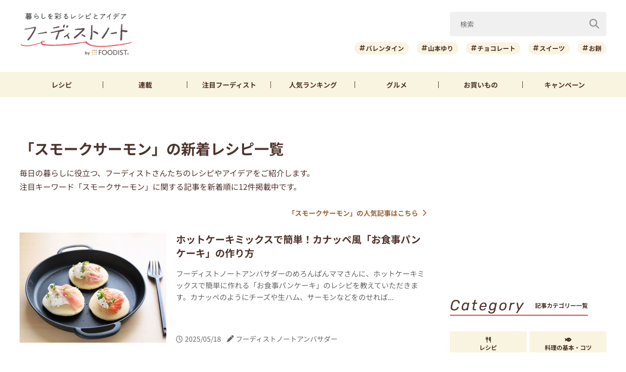

--- FILE ---
content_type: text/html; charset=UTF-8
request_url: https://foodistnote.recipe-blog.jp/tag/%E3%82%B9%E3%83%A2%E3%83%BC%E3%82%AF%E3%82%B5%E3%83%BC%E3%83%A2%E3%83%B3/?sort=new
body_size: 105156
content:

<!DOCTYPE html>
<html lang="ja" class="">
<head>
  <meta charset="utf-8">
  <title>「スモークサーモン」の新着レシピ一覧 | フーディストノート</title>
  <meta name="description" content="「スモークサーモン」に関するレシピ＆コラム一覧ページ（新着順）です（12件）。毎日の暮らしに役立つ、フーディストさんたちのレシピやアイデアをご紹介します。">
  <meta name="viewport" content="width=device-width,initial-scale=1">
  <meta name="format-detection" content="telephone=no">
  <meta http-equiv="X-UA-Compatible" content="IE=edge">
  <meta name="p:domain_verify" content="0ab12c71796a51455144979900188f30"/>
  <meta name="viewmode" content="normal">
  
  <link rel="icon"href="https://foodistnote.recipe-blog.jp/wp-content/themes/foodist_note/assets/img/common/favicon.ico">
  <link rel="apple-touch-icon" href="https://foodistnote.recipe-blog.jp/wp-content/themes/foodist_note/assets/img/common/touch-icon.png">

  <!-- Google Tag Manager -->
  <script>(function(w,d,s,l,i){w[l]=w[l]||[];w[l].push({'gtm.start':
  new Date().getTime(),event:'gtm.js'});var f=d.getElementsByTagName(s)[0],
  j=d.createElement(s),dl=l!='dataLayer'?'&l='+l:'';j.async=true;j.src=
  'https://www.googletagmanager.com/gtm.js?id='+i+dl;f.parentNode.insertBefore(j,f);
  })(window,document,'script','dataLayer','GTM-KDN754B');</script>
  <!-- End Google Tag Manager -->

  
  
  
  <!-- 広告 -->
  <script type="application/javascript" src="//anymind360.com/js/4982/ats.js"></script>
  <script async src="https://securepubads.g.doubleclick.net/tag/js/gpt.js"></script>
  <script>
      var slotBasePath = '/83555300,6226252/ai-land/foodistnote/';
      var slot = ['PC', 'SP'];
      slot['PC'] = {
        fn_pc_all_right_1st : [[1, 1], [300, 250], 'fluid'],
        fn_pc_all_right_2nd : [[1, 1], [300, 250], 'fluid'],
        fn_pc_all_right_3rd : [[1, 1], [300, 250], 'fluid'],
      };
      slot['SP'] = {
        fn_sp_list_middle : [[1, 1], [336, 280], [300, 250], 'fluid'],
      };

      var device = /ip(hone|od)|android.*(mobile|mini)/i.test(navigator.userAgent) || /Opera Mobi|Mobile.+Firefox|^HTC|Fennec|IEMobile|BlackBerry|BB10.*Mobile|GT-.*Build\/GINGERBREAD|SymbianOS.*AppleWebKit/.test(navigator.userAgent) ? 'SP' : 'PC';
      window.googletag = window.googletag || {cmd: []};
      var _AdSlots = [];
      googletag.cmd.push(function() {
          var i = 0;
          for( var unit in slot[device] ) {
            _AdSlots[i] = googletag.defineSlot(slotBasePath+unit, slot[device][unit], unit).addService(googletag.pubads());
            i++;
          }
          googletag.pubads().enableSingleRequest();
          googletag.pubads().collapseEmptyDivs();
          googletag.enableServices();
      });
  </script>
    
  
  <meta name='robots' content='index, follow, max-snippet:-1, max-image-preview:large, max-video-preview:-1' />

	<!-- This site is optimized with the Yoast SEO plugin v22.9 - https://yoast.com/wordpress/plugins/seo/ -->
	<link rel="next" href="https://foodistnote.recipe-blog.jp/tag/%e3%82%b9%e3%83%a2%e3%83%bc%e3%82%af%e3%82%b5%e3%83%bc%e3%83%a2%e3%83%b3/page/2/" />
	<meta property="og:locale" content="ja_JP" />
	<meta property="og:type" content="article" />
	<meta property="og:title" content="スモークサーモン Archives | フーディストノート" />
	<meta property="og:url" content="https://foodistnote.recipe-blog.jp/tag/スモークサーモン/" />
	<meta property="og:site_name" content="フーディストノート" />
	<meta property="og:image" content="https://foodistnote.recipe-blog.jp/wp-content/uploads/2023/05/01182551/foodistnote_wp-20230501182550-20230501182550.png" />
	<meta property="og:image:width" content="1000" />
	<meta property="og:image:height" content="1000" />
	<meta property="og:image:type" content="image/png" />
	<meta name="twitter:card" content="summary_large_image" />
	<meta name="twitter:site" content="@foodistnote" />
	<script type="application/ld+json" class="yoast-schema-graph">{"@context":"https://schema.org","@graph":[{"@type":"CollectionPage","@id":"https://foodistnote.recipe-blog.jp/tag/%e3%82%b9%e3%83%a2%e3%83%bc%e3%82%af%e3%82%b5%e3%83%bc%e3%83%a2%e3%83%b3/","url":"https://foodistnote.recipe-blog.jp/tag/%e3%82%b9%e3%83%a2%e3%83%bc%e3%82%af%e3%82%b5%e3%83%bc%e3%83%a2%e3%83%b3/","name":"スモークサーモン Archives | フーディストノート","isPartOf":{"@id":"https://foodistnote.recipe-blog.jp/#website"},"primaryImageOfPage":{"@id":"https://foodistnote.recipe-blog.jp/tag/%e3%82%b9%e3%83%a2%e3%83%bc%e3%82%af%e3%82%b5%e3%83%bc%e3%83%a2%e3%83%b3/#primaryimage"},"image":{"@id":"https://foodistnote.recipe-blog.jp/tag/%e3%82%b9%e3%83%a2%e3%83%bc%e3%82%af%e3%82%b5%e3%83%bc%e3%83%a2%e3%83%b3/#primaryimage"},"thumbnailUrl":"https://foodistnote.recipe-blog.jp/wp-content/uploads/2025/05/12015511/%E3%83%9B%E3%83%83%E3%83%88%E3%82%B1%E3%83%BC%E3%82%AD%E3%83%9F%E3%83%83%E3%82%AF%E3%82%B9%E3%81%A7%E4%BD%9C%E3%82%8B%E7%B0%A1%E5%8D%98%E3%81%8A%E9%A3%9F%E4%BA%8B%E3%83%91%E3%83%B3%E3%82%B1%E3%83%BC%E3%82%AD06-20250512015510-20250512015510.jpg","inLanguage":"ja"},{"@type":"ImageObject","inLanguage":"ja","@id":"https://foodistnote.recipe-blog.jp/tag/%e3%82%b9%e3%83%a2%e3%83%bc%e3%82%af%e3%82%b5%e3%83%bc%e3%83%a2%e3%83%b3/#primaryimage","url":"https://foodistnote.recipe-blog.jp/wp-content/uploads/2025/05/12015511/%E3%83%9B%E3%83%83%E3%83%88%E3%82%B1%E3%83%BC%E3%82%AD%E3%83%9F%E3%83%83%E3%82%AF%E3%82%B9%E3%81%A7%E4%BD%9C%E3%82%8B%E7%B0%A1%E5%8D%98%E3%81%8A%E9%A3%9F%E4%BA%8B%E3%83%91%E3%83%B3%E3%82%B1%E3%83%BC%E3%82%AD06-20250512015510-20250512015510.jpg","contentUrl":"https://foodistnote.recipe-blog.jp/wp-content/uploads/2025/05/12015511/%E3%83%9B%E3%83%83%E3%83%88%E3%82%B1%E3%83%BC%E3%82%AD%E3%83%9F%E3%83%83%E3%82%AF%E3%82%B9%E3%81%A7%E4%BD%9C%E3%82%8B%E7%B0%A1%E5%8D%98%E3%81%8A%E9%A3%9F%E4%BA%8B%E3%83%91%E3%83%B3%E3%82%B1%E3%83%BC%E3%82%AD06-20250512015510-20250512015510.jpg","width":1200,"height":900},{"@type":"WebSite","@id":"https://foodistnote.recipe-blog.jp/#website","url":"https://foodistnote.recipe-blog.jp/","name":"フーディストノート","description":"フーディストノートは、フーディスト（SNSで活躍する料理インフルエンサー・料理クリエイター・プロ料理家）の人気料理レシピや暮らしを豊かにするアイデアを発信するライフスタイルメディアです。毎日の食卓に大活躍のおすすめ料理レシピ、食を楽しむアイデアやトレンド、食品やキッチンツールに関するコラムなど、料理・食と暮らしにまつわる情報が満載です。便利な時短・簡単レシピも多数掲載中！","inLanguage":"ja"}]}</script>
	<!-- / Yoast SEO plugin. -->


<style id='jetpack-sharing-buttons-style-inline-css' type='text/css'>
.jetpack-sharing-buttons__services-list{display:flex;flex-direction:row;flex-wrap:wrap;gap:0;list-style-type:none;margin:5px;padding:0}.jetpack-sharing-buttons__services-list.has-small-icon-size{font-size:12px}.jetpack-sharing-buttons__services-list.has-normal-icon-size{font-size:16px}.jetpack-sharing-buttons__services-list.has-large-icon-size{font-size:24px}.jetpack-sharing-buttons__services-list.has-huge-icon-size{font-size:36px}@media print{.jetpack-sharing-buttons__services-list{display:none!important}}.editor-styles-wrapper .wp-block-jetpack-sharing-buttons{gap:0;padding-inline-start:0}ul.jetpack-sharing-buttons__services-list.has-background{padding:1.25em 2.375em}
</style>
<link rel='stylesheet' id='font-awesome-css' href='https://foodistnote.recipe-blog.jp/wp-content/themes/foodist_note/assets/css/all.min.css?ver=6.5.4' type='text/css' media='all' />
<link rel='stylesheet' id='style-css' href='https://foodistnote.recipe-blog.jp/wp-content/themes/foodist_note/assets/css/style.min.css?ver=1768268963' type='text/css' media='all' />
<script type="application/ld+json">{"@context":"http://schema.org","@type":"BreadcrumbList","itemListElement":[{"@type":"ListItem","position":1,"item":{"@id":"https://foodistnote.recipe-blog.jp","name":"フーディストノート"}},{"@type":"ListItem","position":2,"item":{"@id":"https://foodistnote.recipe-blog.jp/tag/%e3%82%b9%e3%83%a2%e3%83%bc%e3%82%af%e3%82%b5%e3%83%bc%e3%83%a2%e3%83%b3/","name":"「スモークサーモン」の新着記事一覧"}}]}</script>
      <link rel="canonical" href="https://foodistnote.recipe-blog.jp/tag/%E3%82%B9%E3%83%A2%E3%83%BC%E3%82%AF%E3%82%B5%E3%83%BC%E3%83%A2%E3%83%B3/?sort=new" />
  
            
</head>
<body class="">

<!-- Google Tag Manager (noscript) -->
<noscript><iframe src="https://www.googletagmanager.com/ns.html?id=GTM-KDN754B" height="0" width="0" style="display:none;visibility:hidden"></iframe></noscript>
<!-- End Google Tag Manager (noscript) -->
<script type="application/ld+json">
{
  "@context": "https://schema.org",
  "@type": "ItemList",
  "name": "「スモークサーモン」の新着レシピ一覧",
  "itemListElement": [
    {"@type":"ListItem","name":"ホットケーキミックスで簡単！カナッペ風「お食事パンケーキ」の作り方","url":"https://foodistnote.recipe-blog.jp/article/230162/","position":1},
    {"@type":"ListItem","name":"「新玉ねぎ×スモークサーモン」は最高の組み合わせ！火を使わない簡単レシピ","url":"https://foodistnote.recipe-blog.jp/article/220227/","position":2},
    {"@type":"ListItem","name":"おつまみにも◎「スモークサーモン×じゃがいも」サラダレシピ","url":"https://foodistnote.recipe-blog.jp/article/210573/","position":3},
    {"@type":"ListItem","name":"食卓がぱっと華やかに♪しにゃさんの「スモークサーモン」ごちそうレシピ5選","url":"https://foodistnote.recipe-blog.jp/article/190416/","position":4},
    {"@type":"ListItem","name":"レモンですっきり！「スモークサーモンのカルパッチョ風サラダ」レシピ","url":"https://foodistnote.recipe-blog.jp/recipe/fn/195973/","position":5},
    {"@type":"ListItem","name":"さっぱり味でおいしい♪「スモークサーモン×大根」であと一品","url":"https://foodistnote.recipe-blog.jp/article/155527/","position":6},
    {"@type":"ListItem","name":"意外とシンプル！ごちそうおつまみ「サーモンテリーヌ」の作り方","url":"https://foodistnote.recipe-blog.jp/article/142864/","position":7},
    {"@type":"ListItem","name":"おしゃれに見える！スモークサーモンのクリームパスタの作り方","url":"https://foodistnote.recipe-blog.jp/article/85258/","position":8},
    {"@type":"ListItem","name":"程よい塩気がやみつき♪「スモークサーモンご飯」5選","url":"https://foodistnote.recipe-blog.jp/article/15609/","position":9},
    {"@type":"ListItem","name":"余ったおつまみのリメイクにも！スモークサーモン丼","url":"https://foodistnote.recipe-blog.jp/article/26797/","position":10},
    {"@type":"ListItem","name":"簡単なのにごちそう感あり！スモークサーモンのマリネ5選","url":"https://foodistnote.recipe-blog.jp/article/25509/","position":11},
    {"@type":"ListItem","name":"簡単＆ワザあり！おいしさ広がる「#スモークサーモン」活用法","url":"https://foodistnote.recipe-blog.jp/article/28625/","position":12}  ]
}
</script>

<div class="page-wrap">

  
<header class="header">

            
      <!-- アプリ誘導バナー -->
      <div class="app-banner d-md-none js-app-ua">
        <img src="https://foodistnote.recipe-blog.jp/wp-content/themes/foodist_note/assets/img/common/img_banner_header_app.jpg" alt="フーディストノートアプリ" width="750" height="130">
      </div>

    
  
  <div class="header-content">
    <div class="menu-trigger d-md-none">
      <span></span>
      <span></span>
      <span></span>
      <div class="menu-trigger__text"></div>
    </div>

    <div class="slide-menu">
      <div class="slide-menu-inner ">        
        <ul class="slide-menu-list">
          <li class="slide-menu-list-item"><a href="https://foodistnote.recipe-blog.jp/tag/レシピ/"><i class="fas fa-utensils"></i>レシピ</a></li>
          <li class="slide-menu-list-item"><a href="https://foodistnote.recipe-blog.jp/foodist/"><i class="far fa-sticky-note"></i>連載</a></li>
          <li class="slide-menu-list-item"><a href="https://foodistnote.recipe-blog.jp/tag/インタビュー/"><i class="fas fa-comment"></i>注目フーディスト</a></li>
          <li class="slide-menu-list-item"><a href="https://foodistnote.recipe-blog.jp/ranking/"><i class="fas fa-crown"></i>人気ランキング</a></li>
          <li class="slide-menu-list-item"><a href="https://foodistnote.recipe-blog.jp/tag/グルメ/"><i class="fas fa-star"></i>グルメ</a></li>          
          <li class="slide-menu-list-item"><a href="https://foodistnote.recipe-blog.jp/tag/Aima/"><i class="fa-solid fa-cart-shopping"></i>お買いもの</a></li>
          <li class="slide-menu-list-item"><a href="https://foodist-service.jp/park" target="_blank"><i class="fa-solid fa-gift"></i>キャンペーン</a></li>
        </ul>
        <div class="about-foodist">
          <div class="about-foodist__title">フーディストノートについて</div>
          <ul class="about-foodist-list">
            <li class="about-foodist-list-item"><a href="https://foodistnote.recipe-blog.jp/about/">フーディストノートとは</a></li>
            <li class="about-foodist-list-item"><a href="https://foodistnote.recipe-blog.jp/ambassador/" target="_blank">フーディストノートアンバサダー</a></li>
            <li class="about-foodist-list-item"><a href="https://foodistnote.recipe-blog.jp/writers/">フーディスト・ライター一覧</a></li>
            <li class="about-foodist-list-item"><a href="https://www.ai-land.co.jp/foodistnote-contact/" target="_blank">お問い合わせ</a></li>
            <li class="about-foodist-list-item"><a href="https://foodistnote.recipe-blog.jp/cooking-supports/">料理に関する注意</a></li>
            <li class="about-foodist-list-item"><a href="https://foodistnote.recipe-blog.jp/policy/">免責・著作権・プライバシーポリシー</a></li>
          </ul>
          <div class="about-foodist__title">フーディストについて</div>
          <ul class="about-foodist-list">
            <li class="about-foodist-list-item"><a href="https://foodist-service.jp/about_foodist" target="_blank">フーディストとは</a></li>
            <li class="about-foodist-list-item"><a href="https://foodistnavi.jp/" target="_blank">フーディストへの取材依頼</a></li>
          </ul>
        </div>
      </div>
    </div>
    
    <div class="header-logo">
      <a href="https://foodistnote.recipe-blog.jp">
        <img src="https://foodistnote.recipe-blog.jp/wp-content/themes/foodist_note/assets/img/common/header_logo_foodist_note.png" alt="フーディストノート" width="272" height="56">
      </a>
    </div>

    <div class="search-trigger d-md-none">
      <i class="fas fa-search search-trigger__icon"></i>
      <p class="search-trigger__text">検索</p>
    </div>

    <div class="search ">
      <div class="search-close-trigger d-md-none">
        <span></span>
        <span></span>
        <div class="search-close-trigger__text"></div>
      </div>

      <div class="search-form-input">
  <form action="https://foodistnote.recipe-blog.jp/search-articles" method="get">
      <input type="text" name="keyword" value="" class="search-form-input__text" placeholder="検索" />
      <button type="submit" class="search-form-input__submit" aria-label="検索"><i class="fas fa-search"></i></button>
  </form>
</div>
            <div class="search-bottom-contents">

        <ul class="tag-list">
                      <li class="tag-list-item">
              <a href="https://foodistnote.recipe-blog.jp/tag/%e3%83%90%e3%83%ac%e3%83%b3%e3%82%bf%e3%82%a4%e3%83%b3/" class="tag tag-md">バレンタイン</a>
            </li>
                      <li class="tag-list-item">
              <a href="https://foodistnote.recipe-blog.jp/tag/%e5%b1%b1%e6%9c%ac%e3%82%86%e3%82%8a/" class="tag tag-md">山本ゆり</a>
            </li>
                      <li class="tag-list-item">
              <a href="https://foodistnote.recipe-blog.jp/tag/%e3%83%81%e3%83%a7%e3%82%b3%e3%83%ac%e3%83%bc%e3%83%88/" class="tag tag-md">チョコレート</a>
            </li>
                      <li class="tag-list-item">
              <a href="https://foodistnote.recipe-blog.jp/tag/%e3%82%b9%e3%82%a4%e3%83%bc%e3%83%84/" class="tag tag-md">スイーツ</a>
            </li>
                      <li class="tag-list-item">
              <a href="https://foodistnote.recipe-blog.jp/tag/%e3%81%8a%e9%a4%85/" class="tag tag-md">お餅</a>
            </li>
                      <li class="tag-list-item">
              <a href="https://foodistnote.recipe-blog.jp/tag/%e5%a4%a7%e6%a0%b9/" class="tag tag-md">大根</a>
            </li>
                      <li class="tag-list-item">
              <a href="https://foodistnote.recipe-blog.jp/tag/%e3%82%b9%e3%83%bc%e3%83%97/" class="tag tag-md">スープ</a>
            </li>
                      <li class="tag-list-item">
              <a href="https://foodistnote.recipe-blog.jp/tag/%e9%b6%8f%e3%82%80%e3%81%ad%e8%82%89/" class="tag tag-md">鶏むね肉</a>
            </li>
                      <li class="tag-list-item">
              <a href="https://foodistnote.recipe-blog.jp/tag/%e7%af%80%e7%b4%84/" class="tag tag-md">節約</a>
            </li>
                      <li class="tag-list-item">
              <a href="https://foodistnote.recipe-blog.jp/tag/%e4%bd%9c%e3%82%8a%e7%bd%ae%e3%81%8d/" class="tag tag-md">作り置き</a>
            </li>
                  </ul>

                  <div class="trending-searches">
            <div class="trending-searches-headline">いま検索されています</div>

                          <div class="trending-searches-post">
                <div class="trending-searches-post__thumbnail">
                  <a href="https://foodistnote.recipe-blog.jp/article/75226/">
                    <img src="https://foodistnote.recipe-blog.jp/wp-content/uploads/2022/06/05172738/IMG_3396-20220605172737-20220605172737-300x200.jpg" alt="誰よりも鶏むね肉を食べてきた料理研究家の「やばい鶏むねステーキ」の作り方" width="300" height="185">
                  </a>
                </div>
                <div class="trending-searches-post__text">
                  <h3 class="trending-searches-post__title"><a href="https://foodistnote.recipe-blog.jp/article/75226/">誰よりも鶏むね肉を食べてきた料理研究家の「やばい鶏むねステーキ」の作り方</a></h3>
                  <div class="trending-searches-post__writer"><a href="/foodist/dareuma/">だれウマ(@muscle1046)</a></div>
                </div>
              </div>
                          <div class="trending-searches-post">
                <div class="trending-searches-post__thumbnail">
                  <a href="https://foodistnote.recipe-blog.jp/recipe/syunkon_yamamotoyuri/231805/">
                    <img src="https://foodistnote.recipe-blog.jp/wp-content/uploads/2025/05/16184835/o0500037512700992195-20250516184835-20250516184835-480x360.jpg" alt="簡単！お弁当にもおすすめの「クリスピーささみスティック」レシピ" width="300" height="185">
                  </a>
                </div>
                <div class="trending-searches-post__text">
                  <h3 class="trending-searches-post__title"><a href="https://foodistnote.recipe-blog.jp/recipe/syunkon_yamamotoyuri/231805/">簡単！お弁当にもおすすめの「クリスピーささみスティック」レシピ</a></h3>
                  <div class="trending-searches-post__writer"><a href="/writers/syunkon_yamamotoyuri/">山本ゆり</a></div>
                </div>
              </div>
                          <div class="trending-searches-post">
                <div class="trending-searches-post__thumbnail">
                  <a href="https://foodistnote.recipe-blog.jp/recipe/fn/215142/">
                    <img src="https://foodistnote.recipe-blog.jp/wp-content/uploads/2025/01/31160903/0-20250131160900-20250131160902-480x266.jpg" alt="卵1個で大量生産できる！簡単ディアマンクッキーの作り方" width="300" height="185">
                  </a>
                </div>
                <div class="trending-searches-post__text">
                  <h3 class="trending-searches-post__title"><a href="https://foodistnote.recipe-blog.jp/recipe/fn/215142/">卵1個で大量生産できる！簡単ディアマンクッキーの作り方</a></h3>
                  <div class="trending-searches-post__writer"><a href="/writers/fn/">フーディストノート</a></div>
                </div>
              </div>
                      
          </div>
        
      </div>

    </div>
  </div>

  <nav class="global-nav">
    <ul class="global-nav-list">
      <li class="global-nav-list__item d-md-none"><a href="https://foodistnote.recipe-blog.jp/new/">新着</a></li>
      <li class="global-nav-list__item"><a href="https://foodistnote.recipe-blog.jp/tag/レシピ/">レシピ</a></li>
      <li class="global-nav-list__item"><a href="https://foodistnote.recipe-blog.jp/foodist/">連載</a></li>
      <li class="global-nav-list__item d-sm-none d-md-block"><a href="https://foodistnote.recipe-blog.jp/tag/インタビュー/"><span class="d-sm-none d-md-none d-lg-block">注目</span>フーディスト</a></li>
      <li class="global-nav-list__item"><a href="https://foodistnote.recipe-blog.jp/ranking/"><span class="d-sm-none d-md-none d-lg-block">人気</span>ランキング</a></li>
      <li class="global-nav-list__item d-sm-none d-md-block"><a href="https://foodistnote.recipe-blog.jp/tag/グルメ/">グルメ</a></li>      
      <li class="global-nav-list__item "><a href="https://foodistnote.recipe-blog.jp/tag/Aima/">お買いもの</a></li>
      <li class="global-nav-list__item d-sm-none d-md-block"><a href="https://foodist-service.jp/park" target="_blank">キャンペーン</a></li>
    </ul>
  </nav>

  
</header>
<!-- end header -->


  <div class="content-wrap article-list ">
    <div class="content container">

      
        <main class="main">
          <section class="article-list-wrap">

                          <div class="article-list-header">
                <h1 class="page-title">「スモークサーモン」の新着レシピ一覧</h1>
                <h2 class="page-lead">毎日の暮らしに役立つ、フーディストさんたちのレシピやアイデアをご紹介します。<br>注目キーワード「スモークサーモン」に関する記事を新着順に12件掲載中です。<br></h2>
              </div>
            
            <div class="link link-right mb-32">
              <a href="https://foodistnote.recipe-blog.jp/tag/%e3%82%b9%e3%83%a2%e3%83%bc%e3%82%af%e3%82%b5%e3%83%bc%e3%83%a2%e3%83%b3">
                「スモークサーモン」の人気記事はこちら<i class="fas fa-chevron-right"></i>
              </a>
            </div>
            
            <div class="article-list-body">
              <ul class="post-list post-list-b">
                
<li class="post-list-item">
  <div class="post-list-item__thumbnail">
    <a href="https://foodistnote.recipe-blog.jp/article/230162/" >
      <img src="https://foodistnote.recipe-blog.jp/wp-content/uploads/2025/05/12015511/%E3%83%9B%E3%83%83%E3%83%88%E3%82%B1%E3%83%BC%E3%82%AD%E3%83%9F%E3%83%83%E3%82%AF%E3%82%B9%E3%81%A7%E4%BD%9C%E3%82%8B%E7%B0%A1%E5%8D%98%E3%81%8A%E9%A3%9F%E4%BA%8B%E3%83%91%E3%83%B3%E3%82%B1%E3%83%BC%E3%82%AD06-20250512015510-20250512015510.jpg" alt="ホットケーキミックスで簡単！カナッペ風「お食事パンケーキ」の作り方" width="300" height="185" loading="lazy">
    </a>
  </div>
  <div class="post-list-item-body">
    <div class="post-list-item-top">
      <a href="https://foodistnote.recipe-blog.jp/article/230162/" >
        <h3 class="post-list-item__title">ホットケーキミックスで簡単！カナッペ風「お食事パンケーキ」の作り方</h3>
        <div class="post-list-item__lead">フーディストノートアンバサダーのめろんぱんママさんに、ホットケーキミックスで簡単に作れる「お食事パンケーキ」のレシピを教えていただきます。カナッペのようにチーズや生ハム、サーモンなどをのせれば...</div>
      </a>
    </div>
    <div class="post-list-item-bottom">
      <div class="post-list-item-bottom__inner-left">
        <div class="post-list-item__date">2025/05/18</div>
        <div class="post-list-item__writer">
          <a href="/writers/fn_amb/">フーディストノートアンバサダー</a>
        </div>
      </div>
      <div class="post-list-item-bottom__inner-right">
              </div>
    </div>
  </div>
</li>
<li class="post-list-item">
  <div class="post-list-item__thumbnail">
    <a href="https://foodistnote.recipe-blog.jp/article/220227/" >
      <img src="https://foodistnote.recipe-blog.jp/wp-content/uploads/2025/04/11155900/20220507060553-20250411155859-20250411155859.jpg" alt="「新玉ねぎ×スモークサーモン」は最高の組み合わせ！火を使わない簡単レシピ" width="300" height="185" loading="lazy">
    </a>
  </div>
  <div class="post-list-item-body">
    <div class="post-list-item-top">
      <a href="https://foodistnote.recipe-blog.jp/article/220227/" >
        <h3 class="post-list-item__title">「新玉ねぎ×スモークサーモン」は最高の組み合わせ！火を使わない簡単レシピ</h3>
        <div class="post-list-item__lead">今がおいしい季節の新玉ねぎと、そのまま食べられるスモークサーモンは相性ばっちりの組み合わせ。今回はサラダやマリネなど、火を使わず作れるレシピをご紹介します。生でもおいしい新玉ねぎならではの使い...</div>
      </a>
    </div>
    <div class="post-list-item-bottom">
      <div class="post-list-item-bottom__inner-left">
        <div class="post-list-item__date">2025/04/25</div>
        <div class="post-list-item__writer">
          <a href="/writers/pon/">pon</a>
        </div>
      </div>
      <div class="post-list-item-bottom__inner-right">
              </div>
    </div>
  </div>
</li>
<li class="post-list-item">
  <div class="post-list-item__thumbnail">
    <a href="https://foodistnote.recipe-blog.jp/article/210573/" >
      <img src="https://foodistnote.recipe-blog.jp/wp-content/uploads/2025/03/20101344/20200818223604-20250220101343-20250220101343.jpg" alt="おつまみにも◎「スモークサーモン×じゃがいも」サラダレシピ" width="300" height="185" loading="lazy">
    </a>
  </div>
  <div class="post-list-item-body">
    <div class="post-list-item-top">
      <a href="https://foodistnote.recipe-blog.jp/article/210573/" >
        <h3 class="post-list-item__title">おつまみにも◎「スモークサーモン×じゃがいも」サラダレシピ</h3>
        <div class="post-list-item__lead">いろいろなアレンジを楽しめる定番おかずの「ポテトサラダ」。今回は風味豊かな「スモークサーモン」を合わせるアイデアをご紹介します。スモーキーな味わいがアクセントになって、おつまみにもおすすめ！ぜ...</div>
      </a>
    </div>
    <div class="post-list-item-bottom">
      <div class="post-list-item-bottom__inner-left">
        <div class="post-list-item__date">2025/03/19</div>
        <div class="post-list-item__writer">
          <a href="/writers/pon/">pon</a>
        </div>
      </div>
      <div class="post-list-item-bottom__inner-right">
              </div>
    </div>
  </div>
</li>
<li class="post-list-item">
  <div class="post-list-item__thumbnail">
    <a href="https://foodistnote.recipe-blog.jp/article/190416/" >
      <img src="https://foodistnote.recipe-blog.jp/wp-content/uploads/2024/08/30191218/%E3%82%B9%E3%83%A2%E3%83%BC%E3%82%AF%E3%82%B5%E3%83%BC%E3%83%A2%E3%83%B3%E3%81%A8%E7%8E%89%E3%81%AD%E3%81%8E%E3%81%AE%E3%82%84%E3%81%BF%E3%81%A4%E3%81%8D%E3%83%9E%E3%83%AA%E3%83%8D-20240830191217-20240830191217.jpg" alt="食卓がぱっと華やかに♪しにゃさんの「スモークサーモン」ごちそうレシピ5選" width="300" height="185" loading="lazy">
    </a>
  </div>
  <div class="post-list-item-body">
    <div class="post-list-item-top">
      <a href="https://foodistnote.recipe-blog.jp/article/190416/" >
        <h3 class="post-list-item__title">食卓がぱっと華やかに♪しにゃさんの「スモークサーモン」ごちそうレシピ5選</h3>
        <div class="post-list-item__lead">今回は、家飲みにもちょっと特別な日にもピッタリな「スモークサーモン」を使ったごちそうおかずをご紹介します。教えてくれるのは、「フーディストアワード2024」ブログ部門グランプリに輝いたしにゃさんで...</div>
      </a>
    </div>
    <div class="post-list-item-bottom">
      <div class="post-list-item-bottom__inner-left">
        <div class="post-list-item__date">2024/12/10</div>
        <div class="post-list-item__writer">
          <a href="/writers/fn_staff/">フーディストノート</a>
        </div>
      </div>
      <div class="post-list-item-bottom__inner-right">
              </div>
    </div>
  </div>
</li>
<li class="post-list-item">
  <div class="post-list-item__thumbnail">
    <a href="https://foodistnote.recipe-blog.jp/recipe/fn/195973/" >
      <img src="https://foodistnote.recipe-blog.jp/wp-content/uploads/2024/10/02102644/d74b9b82b3535fa0d6a7ae7f50fd62aba1962b8c-20241002102643-20241002102644.jpg" alt="レモンですっきり！「スモークサーモンのカルパッチョ風サラダ」レシピ" width="300" height="185" loading="lazy">
    </a>
  </div>
  <div class="post-list-item-body">
    <div class="post-list-item-top">
      <a href="https://foodistnote.recipe-blog.jp/recipe/fn/195973/" >
        <h3 class="post-list-item__title">レモンですっきり！「スモークサーモンのカルパッチョ風サラダ」レシピ</h3>
        <div class="post-list-item__lead">人気フーディスト岸田夕子（勇気凛りん）さんの「スモークサーモンのカルパッチョ風サラダ」レシピです。簡単なのに見た目がおしゃれで豪華なので、パーティーメニューにもおすすめです。</div>
      </a>
    </div>
    <div class="post-list-item-bottom">
      <div class="post-list-item-bottom__inner-left">
        <div class="post-list-item__date">2024/10/11</div>
        <div class="post-list-item__writer">
          <a href="/writers/fn/">フーディストノート</a>
        </div>
      </div>
      <div class="post-list-item-bottom__inner-right">
              </div>
    </div>
  </div>
</li>
<li class="post-list-item">
  <div class="post-list-item__thumbnail">
    <a href="https://foodistnote.recipe-blog.jp/article/155527/" >
      <img src="https://foodistnote.recipe-blog.jp/wp-content/uploads/2024/01/30131642/%E3%83%94%E3%83%BC%E3%83%A9%E3%83%BC%E5%A4%A7%E6%A0%B9%E3%81%A8%E3%82%B9%E3%83%A2%E3%83%BC%E3%82%AF%E3%82%B5%E3%83%BC%E3%83%A2%E3%83%B3%E3%81%AE%E3%82%81%E3%82%93%E3%81%A4%E3%82%86%E3%83%9E%E3%83%AA%E3%83%8D-1-20240130131641-20240130131641.jpg" alt="さっぱり味でおいしい♪「スモークサーモン×大根」であと一品" width="300" height="185" loading="lazy">
    </a>
  </div>
  <div class="post-list-item-body">
    <div class="post-list-item-top">
      <a href="https://foodistnote.recipe-blog.jp/article/155527/" >
        <h3 class="post-list-item__title">さっぱり味でおいしい♪「スモークサーモン×大根」であと一品</h3>
        <div class="post-list-item__lead">おつまみに人気のスモークサーモンですが、少ししょっぱく感じることもありますよね。そこで今回は、家にあることも多い「大根」を合わせたアレンジレシピをご紹介します。サラダやマリネなど、さっぱりと食...</div>
      </a>
    </div>
    <div class="post-list-item-bottom">
      <div class="post-list-item-bottom__inner-left">
        <div class="post-list-item__date">2024/02/28</div>
        <div class="post-list-item__writer">
          <a href="/writers/pon/">pon</a>
        </div>
      </div>
      <div class="post-list-item-bottom__inner-right">
              </div>
    </div>
  </div>
</li>
<li class="post-list-item">
  <div class="post-list-item__thumbnail">
    <a href="https://foodistnote.recipe-blog.jp/article/142864/" >
      <img src="https://foodistnote.recipe-blog.jp/wp-content/uploads/2023/10/01134955/%E3%82%B5%E3%83%BC%E3%83%A2%E3%83%B3%E3%81%A8%E3%81%AF%E3%82%93%E3%81%BA%E3%82%93%E3%81%AE%E3%83%86%E3%83%AA%E3%83%BC%E3%83%8C-20231101134953-20231101134954.jpg" alt="意外とシンプル！ごちそうおつまみ「サーモンテリーヌ」の作り方" width="300" height="185" loading="lazy">
    </a>
  </div>
  <div class="post-list-item-body">
    <div class="post-list-item-top">
      <a href="https://foodistnote.recipe-blog.jp/article/142864/" >
        <h3 class="post-list-item__title">意外とシンプル！ごちそうおつまみ「サーモンテリーヌ」の作り方</h3>
        <div class="post-list-item__lead">お酒によく合う「サーモンのテリーヌ」。おしゃれな見た目ですが、手作りもできるんですよ♪基本は生地を混ぜ、型に詰めて仕上げるだけ。材料も意外とシンプルです。ぜひフーディストさんおすすめのレシピを...</div>
      </a>
    </div>
    <div class="post-list-item-bottom">
      <div class="post-list-item-bottom__inner-left">
        <div class="post-list-item__date">2023/12/21</div>
        <div class="post-list-item__writer">
          <a href="/writers/pon/">pon</a>
        </div>
      </div>
      <div class="post-list-item-bottom__inner-right">
              </div>
    </div>
  </div>
</li>
<li class="post-list-item">
  <div class="post-list-item__thumbnail">
    <a href="https://foodistnote.recipe-blog.jp/article/85258/" >
      <img src="https://foodistnote.recipe-blog.jp/wp-content/uploads/2022/08/15144641/jpg-20220915144640-20220915144640.jpg" alt="おしゃれに見える！スモークサーモンのクリームパスタの作り方" width="300" height="185" loading="lazy">
    </a>
  </div>
  <div class="post-list-item-body">
    <div class="post-list-item-top">
      <a href="https://foodistnote.recipe-blog.jp/article/85258/" >
        <h3 class="post-list-item__title">おしゃれに見える！スモークサーモンのクリームパスタの作り方</h3>
        <div class="post-list-item__lead">おうちで簡単に作れるパスタ料理ですが、見た目がちょっぴりおしゃれに仕上がると気分が上がりますね！そこで今回は、見た目も味もワンランクアップ間違いなしの「スモークサーモンのクリームパスタ」をご紹...</div>
      </a>
    </div>
    <div class="post-list-item-bottom">
      <div class="post-list-item-bottom__inner-left">
        <div class="post-list-item__date">2022/09/18</div>
        <div class="post-list-item__writer">
          <a href="/writers/pon/">pon</a>
        </div>
      </div>
      <div class="post-list-item-bottom__inner-right">
              </div>
    </div>
  </div>
</li>
<li class="post-list-item">
  <div class="post-list-item__thumbnail">
    <a href="https://foodistnote.recipe-blog.jp/article/15609/" >
      <img src="https://foodistnote.recipe-blog.jp/wp-content/uploads/2021/08/01123423/c9c99b95d08e054d352b7725cd20f3422bf2fe6b.jpg" alt="程よい塩気がやみつき♪「スモークサーモンご飯」5選" width="300" height="185" loading="lazy">
    </a>
  </div>
  <div class="post-list-item-body">
    <div class="post-list-item-top">
      <a href="https://foodistnote.recipe-blog.jp/article/15609/" >
        <h3 class="post-list-item__title">程よい塩気がやみつき♪「スモークサーモンご飯」5選</h3>
        <div class="post-list-item__lead">程よい塩味でおつまみやサラダに大活躍の「スモークサーモン」を使って、かんたんにできるご飯ものを作ってみませんか？今回は、手軽につまめるおにぎりやお寿司から、混ぜご飯、丼に活用したものまで、様々...</div>
      </a>
    </div>
    <div class="post-list-item-bottom">
      <div class="post-list-item-bottom__inner-left">
        <div class="post-list-item__date">2021/09/15</div>
        <div class="post-list-item__writer">
          <a href="/writers/fumirioko/">fumirioko</a>
        </div>
      </div>
      <div class="post-list-item-bottom__inner-right">
              </div>
    </div>
  </div>
</li>
<li class="post-list-item">
  <div class="post-list-item__thumbnail">
    <a href="https://foodistnote.recipe-blog.jp/article/26797/" >
      <img src="https://asset.recipe-blog.jp/cache/images/antenna/e4/7e/7bfb7c08cfee59923ed084523e334256ec77e47e.300x0.cut.jpg" alt="余ったおつまみのリメイクにも！スモークサーモン丼" width="300" height="185" loading="lazy">
    </a>
  </div>
  <div class="post-list-item-body">
    <div class="post-list-item-top">
      <a href="https://foodistnote.recipe-blog.jp/article/26797/" >
        <h3 class="post-list-item__title">余ったおつまみのリメイクにも！スモークサーモン丼</h3>
        <div class="post-list-item__lead">おうち飲みでも定番のおつまみ「スモークサーモン」ですが、じつはお酒だけでなくごはんともよく合うんです♪そこで今回は、バラエティ豊富な「丼もの」をご紹介します。スモークサーモンの薫香がポイントに...</div>
      </a>
    </div>
    <div class="post-list-item-bottom">
      <div class="post-list-item-bottom__inner-left">
        <div class="post-list-item__date">2020/12/17</div>
        <div class="post-list-item__writer">
          <a href="/writers/pon/">pon</a>
        </div>
      </div>
      <div class="post-list-item-bottom__inner-right">
              </div>
    </div>
  </div>
</li>
<li class="post-list-item">
  <div class="post-list-item__thumbnail">
    <a href="https://foodistnote.recipe-blog.jp/article/25509/" >
      <img src="https://asset.recipe-blog.jp/cache/images/antenna/e8/4f/37b389b2e5d06ffc510695104b22d902b308e84f.300x0.cut.jpg" alt="簡単なのにごちそう感あり！スモークサーモンのマリネ5選" width="300" height="185" loading="lazy">
    </a>
  </div>
  <div class="post-list-item-body">
    <div class="post-list-item-top">
      <a href="https://foodistnote.recipe-blog.jp/article/25509/" >
        <h3 class="post-list-item__title">簡単なのにごちそう感あり！スモークサーモンのマリネ5選</h3>
        <div class="post-list-item__lead">ちょっとおしゃれ感を演出したい日の献立やおもてなしに、スモークサーモンを使ったマリネはいかがでしょうか。お好みの野菜と一緒に漬けるだけと簡単ですが、ごちそう感を味わえますよ。難しい手順はないの...</div>
      </a>
    </div>
    <div class="post-list-item-bottom">
      <div class="post-list-item-bottom__inner-left">
        <div class="post-list-item__date">2018/06/09</div>
        <div class="post-list-item__writer">
          <a href="/writers/pon/">pon</a>
        </div>
      </div>
      <div class="post-list-item-bottom__inner-right">
              </div>
    </div>
  </div>
</li>
<li class="post-list-item">
  <div class="post-list-item__thumbnail">
    <a href="https://foodistnote.recipe-blog.jp/article/28625/" >
      <img src="https://asset.recipe-blog.jp/cache/images/antenna/17/0c/30fce7e174ea875f2dbb87ecf80598c8d01e170c.300x0.cut.jpg" alt="簡単＆ワザあり！おいしさ広がる「#スモークサーモン」活用法" width="300" height="185" loading="lazy">
    </a>
  </div>
  <div class="post-list-item-body">
    <div class="post-list-item-top">
      <a href="https://foodistnote.recipe-blog.jp/article/28625/" >
        <h3 class="post-list-item__title">簡単＆ワザあり！おいしさ広がる「#スモークサーモン」活用法</h3>
        <div class="post-list-item__lead">ほどよい塩気になめらかな舌ざわり…「#スモークサーモン」って本当においしいですよね♪サラダやマリネ、サンドイッチはもちろん、たまにはちょっと小ワザのきいた食べ方も楽しんでみませんか？すぐにマネで...</div>
      </a>
    </div>
    <div class="post-list-item-bottom">
      <div class="post-list-item-bottom__inner-left">
        <div class="post-list-item__date">2017/12/31</div>
        <div class="post-list-item__writer">
          <a href="/writers/fn_staff/">フーディストノート</a>
        </div>
      </div>
      <div class="post-list-item-bottom__inner-right">
              </div>
    </div>
  </div>
</li>              </ul>

                                        </div>

            <div class="ad-area-sp">
              <!-- /83555300/ai-land/foodistnote/fn_sp_list_middle -->
              <div id='fn_sp_list_middle'>
                <script>
                  window.addEventListener('load', function(){
                    if(window.matchMedia('(max-width: 767px)').matches){
                      googletag.cmd.push(function(){googletag.display('fn_sp_list_middle');});
                    }
                  });
                </script>
              </div>
            </div>

          </section>
        </main>
        <!-- end main -->

      
      
<aside class="side">
  
      <div class="ad-area-pc">
      <!-- /83555300/ai-land/foodistnote/fn_pc_all_right_1st -->
      <div id='fn_pc_all_right_1st'>
        <script>
          window.addEventListener('load', function(){
            if(window.matchMedia('(min-width: 768px)').matches){
              googletag.cmd.push(function(){googletag.display('fn_pc_all_right_1st');});
            }
          });
        </script>
      </div>
    </div>
  
  <div class="block">
    <h2 class="page-title-decoration">
      <span class="heading-eng">Category</span>
      <span class="heading-jp">記事カテゴリー一覧</span>
    </h2>
    <ul class="category-list">
      <li class="category-list-item"><a href="https://foodistnote.recipe-blog.jp/tag/レシピ/"><i class="fas fa-utensils"></i>レシピ</a></li>
      <li class="category-list-item"><a href="https://foodistnote.recipe-blog.jp/multiple-tag/?tags=料理の基本,料理のコツ"><i class="fas fa-fish"></i>料理の基本・コツ</a></li>
      <li class="category-list-item"><a href="https://foodistnote.recipe-blog.jp/foodist/"><i class="far fa-sticky-note"></i>連載</a></li>
      <li class="category-list-item"><a href="https://foodistnote.recipe-blog.jp/tag/インタビュー/"><i class="fas fa-comment"></i>注目フーディスト</a></li>
      <li class="category-list-item"><a href="https://foodistnote.recipe-blog.jp/tag/アイデア/"><i class="fab fa-pagelines"></i>アイデア</a></li>
      <li class="category-list-item"><a href="https://foodistnote.recipe-blog.jp/tag/スペシャル/"><i class="fas fa-star"></i>スペシャル</a></li>
      <li class="category-list-item"><a href="https://foodistnote.recipe-blog.jp/tag/お知らせ/"><i class="fas fa-bullhorn fa-flip-horizontal"></i>お知らせ</a></li>
      <li class="category-list-item"><a href="https://foodistnote.recipe-blog.jp/multiple-tag/?tags=注目アイテム,キッチンツール&#038;sort=new"><i class="fas fa-exclamation-circle"></i>注目アイテム</a></li>
    </ul>
  </div>

  <div class="block">
    <h2 class="page-title-decoration">
      <span class="heading-eng">Keyword</span>
      <span class="heading-jp">注目キーワード</span>
    </h2>
    <ul class="tag-list">
              <li class="tag-list-item">
          <a href="https://foodistnote.recipe-blog.jp/tag/%e3%83%90%e3%83%ac%e3%83%b3%e3%82%bf%e3%82%a4%e3%83%b3/" class="tag tag-md">
            バレンタイン          </a>
        </li>
              <li class="tag-list-item">
          <a href="https://foodistnote.recipe-blog.jp/tag/%e5%b1%b1%e6%9c%ac%e3%82%86%e3%82%8a/" class="tag tag-md">
            山本ゆり          </a>
        </li>
              <li class="tag-list-item">
          <a href="https://foodistnote.recipe-blog.jp/tag/%e3%83%81%e3%83%a7%e3%82%b3%e3%83%ac%e3%83%bc%e3%83%88/" class="tag tag-md">
            チョコレート          </a>
        </li>
              <li class="tag-list-item">
          <a href="https://foodistnote.recipe-blog.jp/tag/%e3%82%b9%e3%82%a4%e3%83%bc%e3%83%84/" class="tag tag-md">
            スイーツ          </a>
        </li>
              <li class="tag-list-item">
          <a href="https://foodistnote.recipe-blog.jp/tag/%e3%81%8a%e9%a4%85/" class="tag tag-md">
            お餅          </a>
        </li>
              <li class="tag-list-item">
          <a href="https://foodistnote.recipe-blog.jp/tag/%e5%a4%a7%e6%a0%b9/" class="tag tag-md">
            大根          </a>
        </li>
              <li class="tag-list-item">
          <a href="https://foodistnote.recipe-blog.jp/tag/%e3%82%b9%e3%83%bc%e3%83%97/" class="tag tag-md">
            スープ          </a>
        </li>
              <li class="tag-list-item">
          <a href="https://foodistnote.recipe-blog.jp/tag/%e9%b6%8f%e3%82%80%e3%81%ad%e8%82%89/" class="tag tag-md">
            鶏むね肉          </a>
        </li>
              <li class="tag-list-item">
          <a href="https://foodistnote.recipe-blog.jp/tag/%e7%af%80%e7%b4%84/" class="tag tag-md">
            節約          </a>
        </li>
              <li class="tag-list-item">
          <a href="https://foodistnote.recipe-blog.jp/tag/%e4%bd%9c%e3%82%8a%e7%bd%ae%e3%81%8d/" class="tag tag-md">
            作り置き          </a>
        </li>
          </ul>
    <div class="link link-right">
      <a href="https://foodistnote.recipe-blog.jp/keywords/">キーワード一覧へ<i class="fas fa-chevron-right"></i></a>
    </div>
  </div>
  
  <div class="block">
    <h2 class="page-title-decoration">
      <span class="heading-eng">Foodist</span>
      <span class="heading-jp">フーディスト連載</span>
    </h2>
    <ul class="foodist-list foodist-list-a">
              <li class="foodist-list-item">
          <a href="https://foodistnote.recipe-blog.jp/article/280511/" >
            <div class="foodist-list-item__thumbnail">
              <img src="https://foodistnote.recipe-blog.jp/wp-content/uploads/2026/01/11202328/IMG_1868-%E3%82%B3%E3%83%94%E3%83%BC-20260111202327-20260111202327-480x222.jpg" alt="どこを食べてもチョコ♪ホットケーキミックスで簡単「焼きチョコマフィン」レシピ" width="320" height="120" loading="lazy">
            </div>
            <div class="foodist-list-item-body">
              <div class="foodist-list-item__icon">
                <img src="https://foodistnote.recipe-blog.jp/wp-content/uploads/2025/09/24183943/chiyo%E3%81%95%E3%82%93%E3%83%97%E3%83%AD%E3%83%95%E3%82%A3%E3%83%BC%E3%83%AB%E7%94%BB%E5%83%8F-crop-20250924183943-20250924183943.jpg" alt="chiyo" width="68" height="68" loading="lazy">
              </div>
              <div class="foodist-list-item-top">
                <div class="foodist-list-item__writer">chiyo</div>
                <div class="badge badge-update">01/22 更新</div>
              </div>
              <div class="foodist-list-item__title">どこを食べてもチョコ♪ホットケーキミックスで簡単「焼きチョコマフィン」レシピ</div>
            </div>
          </a>
        </li>
              <li class="foodist-list-item">
          <a href="https://foodistnote.recipe-blog.jp/article/281374/" >
            <div class="foodist-list-item__thumbnail">
              <img src="https://foodistnote.recipe-blog.jp/wp-content/uploads/2026/01/15223703/IMG_2186-20260115223702-20260115223702-320x480.jpg" alt="SNSで話題のあれ！やみつき食感の「チョコマシュマロ」の作り方" width="320" height="120" loading="lazy">
            </div>
            <div class="foodist-list-item-body">
              <div class="foodist-list-item__icon">
                <img src="https://foodistnote.recipe-blog.jp/wp-content/uploads/2025/11/20094307/DSC_4444_Original-20251120094307-20251120094307.jpg" alt="長田知恵（つき）" width="68" height="68" loading="lazy">
              </div>
              <div class="foodist-list-item-top">
                <div class="foodist-list-item__writer">長田知恵（つき）</div>
                <div class="badge badge-update">01/22 更新</div>
              </div>
              <div class="foodist-list-item__title">SNSで話題のあれ！やみつき食感の「チョコマシュマロ」の作り方</div>
            </div>
          </a>
        </li>
              <li class="foodist-list-item">
          <a href="https://foodistnote.recipe-blog.jp/article/281839/" >
            <div class="foodist-list-item__thumbnail">
              <img src="https://foodistnote.recipe-blog.jp/wp-content/uploads/2026/01/16160251/S__69263398_0-20260116160251-20260116160251-480x270.jpg" alt="切り餅はもう焼かない！簡単なのにクセになる食べ方とは？" width="320" height="120" loading="lazy">
            </div>
            <div class="foodist-list-item-body">
              <div class="foodist-list-item__icon">
                <img src="https://foodistnote.recipe-blog.jp/wp-content/uploads/2024/08/09091132/%E8%84%B1%E3%82%B5%E3%83%A9%E6%96%99%E7%90%86%E5%AE%B6%E3%81%B5%E3%82%89%E3%81%8A-20240809091131-20240809091131.jpeg" alt="脱サラ料理家ふらお" width="68" height="68" loading="lazy">
              </div>
              <div class="foodist-list-item-top">
                <div class="foodist-list-item__writer">脱サラ料理家ふらお</div>
                <div class="badge badge-update">01/21 更新</div>
              </div>
              <div class="foodist-list-item__title">切り餅はもう焼かない！簡単なのにクセになる食べ方とは？</div>
            </div>
          </a>
        </li>
              <li class="foodist-list-item">
          <a href="https://foodistnote.recipe-blog.jp/article/280693/" >
            <div class="foodist-list-item__thumbnail">
              <img src="https://foodistnote.recipe-blog.jp/wp-content/uploads/2026/01/12201746/%E9%95%B7%E8%8A%8B%E8%B1%86%E8%85%904225-20260112201745-20260112201746-480x320.jpg" alt="ふわとろ食感がやみつき！長芋×豆腐の「とろ玉チーズ焼き」" width="320" height="120" loading="lazy">
            </div>
            <div class="foodist-list-item-body">
              <div class="foodist-list-item__icon">
                <img src="https://foodistnote.recipe-blog.jp/wp-content/uploads/2023/07/24162743/pao-20230724162742-20230724162742.jpg" alt="ぱお" width="68" height="68" loading="lazy">
              </div>
              <div class="foodist-list-item-top">
                <div class="foodist-list-item__writer">ぱお</div>
                <div class="badge badge-update">01/20 更新</div>
              </div>
              <div class="foodist-list-item__title">ふわとろ食感がやみつき！長芋×豆腐の「とろ玉チーズ焼き」</div>
            </div>
          </a>
        </li>
              <li class="foodist-list-item">
          <a href="https://foodistnote.recipe-blog.jp/article/280684/" >
            <div class="foodist-list-item__thumbnail">
              <img src="https://foodistnote.recipe-blog.jp/wp-content/uploads/2026/01/13105119/%E9%A4%85%E5%85%A5%E3%82%8A%E9%B6%8F%E3%81%99%E3%81%8D%E9%8D%8B06_R-20260113105118-20260113105119-480x360.jpg" alt="お餅入りで満足度アップ！フライパンで簡単「鶏すき鍋」" width="320" height="120" loading="lazy">
            </div>
            <div class="foodist-list-item-body">
              <div class="foodist-list-item__icon">
                <img src="https://foodistnote.recipe-blog.jp/wp-content/uploads/2021/06/14204941/kinniku.jpg" alt="筋肉料理人" width="68" height="68" loading="lazy">
              </div>
              <div class="foodist-list-item-top">
                <div class="foodist-list-item__writer">筋肉料理人</div>
                <div class="badge badge-update">01/19 更新</div>
              </div>
              <div class="foodist-list-item__title">お餅入りで満足度アップ！フライパンで簡単「鶏すき鍋」</div>
            </div>
          </a>
        </li>
          </ul>
    <div class="link link-right">
      <a href="https://foodistnote.recipe-blog.jp/foodist/">連載一覧へ<i class="fas fa-chevron-right"></i></a>
    </div>
  </div>

  <div class="block">
    <h2 class="page-title-decoration">
      <span class="heading-eng">Special</span>
      <span class="heading-jp">スペシャル企画</span>
    </h2>
    <ul class="post-list post-list-c">
              <li class="post-list-item">
          <a href="https://foodistnote.recipe-blog.jp/article/208795/" target="_blank">
            <div class="post-list-item__thumbnail">
              <img src="https://foodistnote.recipe-blog.jp/wp-content/uploads/2026/01/14194254/%E5%90%8D%E7%A7%B0%E6%9C%AA%E8%A8%AD%E5%AE%9A%E3%81%AE%E3%83%87%E3%82%B6%E3%82%A4%E3%83%B3-57-20260114194253-20260114194254-480x320.jpg" alt="" width="320" height="150" loading="lazy">
            </div>
            <div class="post-list-item__title">【参加者募集】現役編集者による「料理本出版ロードマップ講座」</div>
          </a>
        </li>
              <li class="post-list-item">
          <a href="https://foodist-service.jp/park/tieups/sp/m260114a" >
            <div class="post-list-item__thumbnail">
              <img src="https://foodistnote.recipe-blog.jp/wp-content/uploads/2026/01/13131120/%E3%83%AC%E3%82%B7%E3%83%94%E3%83%96%E3%83%AD%E3%82%B0magazinevol4-20260113131120-20260113131120-480x264.jpg" alt="" width="320" height="150" loading="lazy">
            </div>
            <div class="post-list-item__title">抽選で5名さまに「せいろ付きホーロー鍋」が当たる♪予約キャンペーン開催中</div>
          </a>
        </li>
              <li class="post-list-item">
          <a href="https://foodistnote.recipe-blog.jp/article/278897/" >
            <div class="post-list-item__thumbnail">
              <img src="https://foodistnote.recipe-blog.jp/wp-content/uploads/2025/12/25112559/96457650-20251225112558-20251225112558-480x248.jpg" alt="" width="320" height="150" loading="lazy">
            </div>
            <div class="post-list-item__title">1/16まで！「ラブラビット × 選べるニュース」のLINEスタンプをプレゼント♪</div>
          </a>
        </li>
              <li class="post-list-item">
          <a href="https://foodistnote.recipe-blog.jp/article/279544/" >
            <div class="post-list-item__thumbnail">
              <img src="https://foodistnote.recipe-blog.jp/wp-content/uploads/2025/07/10111759/%E3%83%95%E3%83%BC%E3%83%87%E3%82%A3%E3%82%B9%E3%83%88%E3%81%95%E3%82%93-%E3%83%86%E3%83%AC%E3%83%93%E3%83%BB%E3%83%A9%E3%82%B8%E3%82%AA%E5%87%BA%E6%BC%94%E6%83%85%E5%A0%B1-20250710111758-20250710111758-480x320.jpg" alt="" width="320" height="150" loading="lazy">
            </div>
            <div class="post-list-item__title">フーディストさんのテレビ・ラジオ出演＆雑誌掲載情報をチェック！</div>
          </a>
        </li>
          </ul>
    <div class="link link-right">
      <a href="https://foodistnote.recipe-blog.jp/tag/スペシャル/">もっと見る<i class="fas fa-chevron-right"></i></a>
    </div>
  </div>
    
      <div class="ad-area-pc">
      <!-- /83555300/ai-land/foodistnote/fn_pc_all_right_2nd -->
      <div id='fn_pc_all_right_2nd'>
        <script>
          window.addEventListener('load', function(){
            if(window.matchMedia('(min-width: 768px)').matches){
              googletag.cmd.push(function(){googletag.display('fn_pc_all_right_2nd');});
            }
          });
        </script>
      </div>
    </div>
  
  <div class="block">
    <h2 class="page-title-decoration">
      <span class="heading-eng">Ranking</span>
      <span class="heading-jp">人気記事ランキング</span>
    </h2>
    <ul class="post-list post-list-d post-list-ranking">
              <li class="post-list-item">
          <a href="https://foodistnote.recipe-blog.jp/article/273221/" >
            <div class="post-list-item__thumbnail">
              <img src="https://foodistnote.recipe-blog.jp/wp-content/uploads/2025/11/25183209/22416-crop-20251125183208-20251125183208-100x100.jpg" alt="100万回再生超！「豆腐と卵だけ」で作れる簡単レシピがふわっふわで最高すぎる♪" width="100" height="100" loading="lazy">
            </div>
            <div class="post-list-item-body">
              <div class="post-list-item-top">
                <div class="post-list-item__title">100万回再生超！「豆腐と卵だけ」で作れる簡単レシピがふわっふわで最高す...</div>
              </div>
              <div class="post-list-item-bottom">
                                                  <p data-name="sidebar_ranking_post_id_273221" class="post-list-item__view">view</p>
                              </div>
            </div>
          </a>
        </li>
                <li class="post-list-item">
          <a href="https://foodistnote.recipe-blog.jp/article/278736/" >
            <div class="post-list-item__thumbnail">
              <img src="https://foodistnote.recipe-blog.jp/wp-content/uploads/2025/12/24143935/c25121810_20-20251224143935-20251224143935-100x100.jpg" alt="フライパンでほったらかすだけで簡単！「さつまいもの蒸しパン」レシピ" width="100" height="100" loading="lazy">
            </div>
            <div class="post-list-item-body">
              <div class="post-list-item-top">
                <div class="post-list-item__title">フライパンでほったらかすだけで簡単！「さつまいもの蒸しパン」レシピ</div>
              </div>
              <div class="post-list-item-bottom">
                                                  <p data-name="sidebar_ranking_post_id_278736" class="post-list-item__view">view</p>
                              </div>
            </div>
          </a>
        </li>
                <li class="post-list-item">
          <a href="https://foodistnote.recipe-blog.jp/article/281264/" >
            <div class="post-list-item__thumbnail">
              <img src="https://foodistnote.recipe-blog.jp/wp-content/uploads/2026/01/14153151/SaveClip.App_84281505_1840593926073833_2366556584316886474_n-1-20260114153150-20260114153150-100x100.jpg" alt="さっと作れてしっかりおいしい。料理家・神田えり子さんの白菜おかず" width="100" height="100" loading="lazy">
            </div>
            <div class="post-list-item-body">
              <div class="post-list-item-top">
                <div class="post-list-item__title">さっと作れてしっかりおいしい。料理家・神田えり子さんの白菜おかず</div>
              </div>
              <div class="post-list-item-bottom">
                                                  <p data-name="sidebar_ranking_post_id_281264" class="post-list-item__view">view</p>
                              </div>
            </div>
          </a>
        </li>
                <li class="post-list-item">
          <a href="https://foodistnote.recipe-blog.jp/article/279621/" >
            <div class="post-list-item__thumbnail">
              <img src="https://foodistnote.recipe-blog.jp/wp-content/uploads/2025/12/27115229/image-45-20251227115229-20251227115229-100x100.jpg" alt="寒い日はコレ！おかずにもなる「具だくさんスープ」4選" width="100" height="100" loading="lazy">
            </div>
            <div class="post-list-item-body">
              <div class="post-list-item-top">
                <div class="post-list-item__title">寒い日はコレ！おかずにもなる「具だくさんスープ」4選</div>
              </div>
              <div class="post-list-item-bottom">
                                                  <p data-name="sidebar_ranking_post_id_279621" class="post-list-item__view">view</p>
                              </div>
            </div>
          </a>
        </li>
                <li class="post-list-item">
          <a href="https://foodistnote.recipe-blog.jp/article/277143/" >
            <div class="post-list-item__thumbnail">
              <img src="https://foodistnote.recipe-blog.jp/wp-content/uploads/2025/12/10140750/image-50-20251210140749-20251210140749-100x100.jpg" alt="煮るだけ＆炒めるだけで最高においしい！山本ゆりさんの「とろとろ白菜おかず」" width="100" height="100" loading="lazy">
            </div>
            <div class="post-list-item-body">
              <div class="post-list-item-top">
                <div class="post-list-item__title">煮るだけ＆炒めるだけで最高においしい！山本ゆりさんの「とろとろ白菜おか...</div>
              </div>
              <div class="post-list-item-bottom">
                                                  <p data-name="sidebar_ranking_post_id_277143" class="post-list-item__view">view</p>
                              </div>
            </div>
          </a>
        </li>
                <li class="post-list-item">
          <a href="https://foodistnote.recipe-blog.jp/article/279441/" >
            <div class="post-list-item__thumbnail">
              <img src="https://foodistnote.recipe-blog.jp/wp-content/uploads/2026/01/04214843/%E3%83%8E%E3%83%AB%E3%83%9E%E3%83%B3%E3%83%87%E3%82%A3%E3%83%BC%E3%82%B5%E3%83%B3%E3%83%89-20260104214841-20260104214841-100x100.jpg" alt="プレゼントしたら喜ばれた！サクサク×なめらか「生チョコサンド」" width="100" height="100" loading="lazy">
            </div>
            <div class="post-list-item-body">
              <div class="post-list-item-top">
                <div class="post-list-item__title">プレゼントしたら喜ばれた！サクサク×なめらか「生チョコサンド」</div>
              </div>
              <div class="post-list-item-bottom">
                                                  <p data-name="sidebar_ranking_post_id_279441" class="post-list-item__view">view</p>
                              </div>
            </div>
          </a>
        </li>
                <li class="post-list-item">
          <a href="https://foodistnote.recipe-blog.jp/article/279624/" >
            <div class="post-list-item__thumbnail">
              <img src="https://foodistnote.recipe-blog.jp/wp-content/uploads/2025/12/27155736/image-49-20251227155735-20251227155736-100x100.jpg" alt="困ったときのあと一品！杉山かふんさんの「小松菜副菜」レシピ" width="100" height="100" loading="lazy">
            </div>
            <div class="post-list-item-body">
              <div class="post-list-item-top">
                <div class="post-list-item__title">困ったときのあと一品！杉山かふんさんの「小松菜副菜」レシピ</div>
              </div>
              <div class="post-list-item-bottom">
                                                  <p data-name="sidebar_ranking_post_id_279624" class="post-list-item__view">view</p>
                              </div>
            </div>
          </a>
        </li>
                <li class="post-list-item">
          <a href="https://foodistnote.recipe-blog.jp/article/280112/" >
            <div class="post-list-item__thumbnail">
              <img src="https://foodistnote.recipe-blog.jp/wp-content/uploads/2026/01/08151538/DSC_0014-20260108151537-20260108151537-100x100.jpg" alt="「揚げ出し豆腐」の衣がはがれる理由はこれ！失敗しないポイントを徹底解説" width="100" height="100" loading="lazy">
            </div>
            <div class="post-list-item-body">
              <div class="post-list-item-top">
                <div class="post-list-item__title">「揚げ出し豆腐」の衣がはがれる理由はこれ！失敗しないポイントを徹底解説</div>
              </div>
              <div class="post-list-item-bottom">
                                                  <p data-name="sidebar_ranking_post_id_280112" class="post-list-item__view">view</p>
                              </div>
            </div>
          </a>
        </li>
                <li class="post-list-item">
          <a href="https://foodistnote.recipe-blog.jp/article/280473/" >
            <div class="post-list-item__thumbnail">
              <img src="https://foodistnote.recipe-blog.jp/wp-content/uploads/2026/01/10161159/4im0dHVFnsRCVIa1768029026_1768029060-1-20260110161158-20260110161158-100x100.jpg" alt="甘辛味でご飯がすすむ！「鶏肉×ごぼう」おかずレシピ" width="100" height="100" loading="lazy">
            </div>
            <div class="post-list-item-body">
              <div class="post-list-item-top">
                <div class="post-list-item__title">甘辛味でご飯がすすむ！「鶏肉×ごぼう」おかずレシピ</div>
              </div>
              <div class="post-list-item-bottom">
                                                  <p data-name="sidebar_ranking_post_id_280473" class="post-list-item__view">view</p>
                              </div>
            </div>
          </a>
        </li>
                <li class="post-list-item">
          <a href="https://foodistnote.recipe-blog.jp/article/280693/" >
            <div class="post-list-item__thumbnail">
              <img src="https://foodistnote.recipe-blog.jp/wp-content/uploads/2026/01/12201746/%E9%95%B7%E8%8A%8B%E8%B1%86%E8%85%904225-20260112201745-20260112201746-100x100.jpg" alt="ふわとろ食感がやみつき！長芋×豆腐の「とろ玉チーズ焼き」" width="100" height="100" loading="lazy">
            </div>
            <div class="post-list-item-body">
              <div class="post-list-item-top">
                <div class="post-list-item__title">ふわとろ食感がやみつき！長芋×豆腐の「とろ玉チーズ焼き」</div>
              </div>
              <div class="post-list-item-bottom">
                                                  <p data-name="sidebar_ranking_post_id_280693" class="post-list-item__view">view</p>
                              </div>
            </div>
          </a>
        </li>
            </ul>
    <div class="link link-right">
      <a href="https://foodistnote.recipe-blog.jp/ranking/">もっと見る<i class="fas fa-chevron-right"></i></a>
    </div>
  </div>

  <div class="block">
    <div class="banner">
      <a href="https://line.me/R/ti/p/@oa-recipeblog?from=page" target="_blank">
        <img src="https://foodistnote.recipe-blog.jp/wp-content/themes/foodist_note/assets/img/common/img_official_line.jpg" alt="フーディストノートのおすすめ記事がLINEに届く！" width="320" height="206" loading="lazy">
      </a>
    </div>
  </div>
  
      <div class="block">
      <h2 class="page-title-decoration">
        <span class="heading-eng">Archives</span>
        <span class="heading-jp">月別アーカイブ</span>
      </h2>
      <ul class="side-archive-list">
                  <li class="side-archive-list-item side-archive-list-item--current ">
            <div class="side-archive-year">2026              <div class="span-icon">
                <span class="span-icon-item"></span>
                <span class="span-icon-item"></span>
              </div>
            </div>

            <ul class="side-archive-month-list">
                              <li class="side-archive-month-list-item">
                  <a href="https://foodistnote.recipe-blog.jp/archive/2026/01/">
                    2026年01月<i class="fas fa-chevron-right"></i>
                  </a>
                </li>
                          </ul>
          </li>
                  <li class="side-archive-list-item  ">
            <div class="side-archive-year">2025              <div class="span-icon">
                <span class="span-icon-item"></span>
                <span class="span-icon-item"></span>
              </div>
            </div>

            <ul class="side-archive-month-list">
                              <li class="side-archive-month-list-item">
                  <a href="https://foodistnote.recipe-blog.jp/archive/2025/12/">
                    2025年12月<i class="fas fa-chevron-right"></i>
                  </a>
                </li>
                              <li class="side-archive-month-list-item">
                  <a href="https://foodistnote.recipe-blog.jp/archive/2025/11/">
                    2025年11月<i class="fas fa-chevron-right"></i>
                  </a>
                </li>
                              <li class="side-archive-month-list-item">
                  <a href="https://foodistnote.recipe-blog.jp/archive/2025/10/">
                    2025年10月<i class="fas fa-chevron-right"></i>
                  </a>
                </li>
                              <li class="side-archive-month-list-item">
                  <a href="https://foodistnote.recipe-blog.jp/archive/2025/09/">
                    2025年09月<i class="fas fa-chevron-right"></i>
                  </a>
                </li>
                              <li class="side-archive-month-list-item">
                  <a href="https://foodistnote.recipe-blog.jp/archive/2025/08/">
                    2025年08月<i class="fas fa-chevron-right"></i>
                  </a>
                </li>
                              <li class="side-archive-month-list-item">
                  <a href="https://foodistnote.recipe-blog.jp/archive/2025/07/">
                    2025年07月<i class="fas fa-chevron-right"></i>
                  </a>
                </li>
                              <li class="side-archive-month-list-item">
                  <a href="https://foodistnote.recipe-blog.jp/archive/2025/06/">
                    2025年06月<i class="fas fa-chevron-right"></i>
                  </a>
                </li>
                              <li class="side-archive-month-list-item">
                  <a href="https://foodistnote.recipe-blog.jp/archive/2025/05/">
                    2025年05月<i class="fas fa-chevron-right"></i>
                  </a>
                </li>
                              <li class="side-archive-month-list-item">
                  <a href="https://foodistnote.recipe-blog.jp/archive/2025/04/">
                    2025年04月<i class="fas fa-chevron-right"></i>
                  </a>
                </li>
                              <li class="side-archive-month-list-item">
                  <a href="https://foodistnote.recipe-blog.jp/archive/2025/03/">
                    2025年03月<i class="fas fa-chevron-right"></i>
                  </a>
                </li>
                              <li class="side-archive-month-list-item">
                  <a href="https://foodistnote.recipe-blog.jp/archive/2025/02/">
                    2025年02月<i class="fas fa-chevron-right"></i>
                  </a>
                </li>
                              <li class="side-archive-month-list-item">
                  <a href="https://foodistnote.recipe-blog.jp/archive/2025/01/">
                    2025年01月<i class="fas fa-chevron-right"></i>
                  </a>
                </li>
                          </ul>
          </li>
                  <li class="side-archive-list-item  ">
            <div class="side-archive-year">2024              <div class="span-icon">
                <span class="span-icon-item"></span>
                <span class="span-icon-item"></span>
              </div>
            </div>

            <ul class="side-archive-month-list">
                              <li class="side-archive-month-list-item">
                  <a href="https://foodistnote.recipe-blog.jp/archive/2024/12/">
                    2024年12月<i class="fas fa-chevron-right"></i>
                  </a>
                </li>
                              <li class="side-archive-month-list-item">
                  <a href="https://foodistnote.recipe-blog.jp/archive/2024/11/">
                    2024年11月<i class="fas fa-chevron-right"></i>
                  </a>
                </li>
                              <li class="side-archive-month-list-item">
                  <a href="https://foodistnote.recipe-blog.jp/archive/2024/10/">
                    2024年10月<i class="fas fa-chevron-right"></i>
                  </a>
                </li>
                              <li class="side-archive-month-list-item">
                  <a href="https://foodistnote.recipe-blog.jp/archive/2024/09/">
                    2024年09月<i class="fas fa-chevron-right"></i>
                  </a>
                </li>
                              <li class="side-archive-month-list-item">
                  <a href="https://foodistnote.recipe-blog.jp/archive/2024/08/">
                    2024年08月<i class="fas fa-chevron-right"></i>
                  </a>
                </li>
                              <li class="side-archive-month-list-item">
                  <a href="https://foodistnote.recipe-blog.jp/archive/2024/07/">
                    2024年07月<i class="fas fa-chevron-right"></i>
                  </a>
                </li>
                              <li class="side-archive-month-list-item">
                  <a href="https://foodistnote.recipe-blog.jp/archive/2024/06/">
                    2024年06月<i class="fas fa-chevron-right"></i>
                  </a>
                </li>
                              <li class="side-archive-month-list-item">
                  <a href="https://foodistnote.recipe-blog.jp/archive/2024/05/">
                    2024年05月<i class="fas fa-chevron-right"></i>
                  </a>
                </li>
                              <li class="side-archive-month-list-item">
                  <a href="https://foodistnote.recipe-blog.jp/archive/2024/04/">
                    2024年04月<i class="fas fa-chevron-right"></i>
                  </a>
                </li>
                              <li class="side-archive-month-list-item">
                  <a href="https://foodistnote.recipe-blog.jp/archive/2024/03/">
                    2024年03月<i class="fas fa-chevron-right"></i>
                  </a>
                </li>
                              <li class="side-archive-month-list-item">
                  <a href="https://foodistnote.recipe-blog.jp/archive/2024/02/">
                    2024年02月<i class="fas fa-chevron-right"></i>
                  </a>
                </li>
                              <li class="side-archive-month-list-item">
                  <a href="https://foodistnote.recipe-blog.jp/archive/2024/01/">
                    2024年01月<i class="fas fa-chevron-right"></i>
                  </a>
                </li>
                          </ul>
          </li>
              </ul>
      <div class="link link-right">
        <a href="https://foodistnote.recipe-blog.jp/archive-list/">もっと見る<i class="fas fa-chevron-right"></i></a>
      </div>
    </div>
    
  <div class="block d-sm-none">
    <a href="https://foodist-service.jp/" target="_blank" aria-label="by foodist">
      <div class="foofist-logo">by<img src="https://foodistnote.recipe-blog.jp/wp-content/themes/foodist_note/assets/img/common/logo_foodist.png" alt="foodist" width="220" height="35" loading="lazy"></div>
    </a>
  </div>

      <div class="ad-area-pc">
      <!-- /83555300/ai-land/foodistnote/fn_pc_all_right_3rd -->
      <div id='fn_pc_all_right_3rd'>
        <script>
          window.addEventListener('load', function(){
            if(window.matchMedia('(min-width: 768px)').matches){
              googletag.cmd.push(function(){googletag.display('fn_pc_all_right_3rd');});
            }
          });
        </script>
      </div>
    </div>
  
</aside>
    </div>
    <!-- end content  -->
  </div>
  <!-- end content-wrap -->

  <footer class="footer">
  <div class="footer-content">

    <div class="footer-tag">
      <div class="container">
        <h2 class="page-title-decoration">
          <span class="heading-eng">Keyword</span>
          <span class="heading-jp">注目キーワード</span>
        </h2>
        <ul class="text-tag-list">
                      <li class="text-tag-list-item">
              <a href="https://foodistnote.recipe-blog.jp/tag/%e3%83%90%e3%83%ac%e3%83%b3%e3%82%bf%e3%82%a4%e3%83%b3/" class="text-tag">バレンタイン</a>
            </li>
                      <li class="text-tag-list-item">
              <a href="https://foodistnote.recipe-blog.jp/tag/%e5%b1%b1%e6%9c%ac%e3%82%86%e3%82%8a/" class="text-tag">山本ゆり</a>
            </li>
                      <li class="text-tag-list-item">
              <a href="https://foodistnote.recipe-blog.jp/tag/%e3%83%81%e3%83%a7%e3%82%b3%e3%83%ac%e3%83%bc%e3%83%88/" class="text-tag">チョコレート</a>
            </li>
                      <li class="text-tag-list-item">
              <a href="https://foodistnote.recipe-blog.jp/tag/%e3%82%b9%e3%82%a4%e3%83%bc%e3%83%84/" class="text-tag">スイーツ</a>
            </li>
                      <li class="text-tag-list-item">
              <a href="https://foodistnote.recipe-blog.jp/tag/%e3%81%8a%e9%a4%85/" class="text-tag">お餅</a>
            </li>
                      <li class="text-tag-list-item">
              <a href="https://foodistnote.recipe-blog.jp/tag/%e5%a4%a7%e6%a0%b9/" class="text-tag">大根</a>
            </li>
                      <li class="text-tag-list-item">
              <a href="https://foodistnote.recipe-blog.jp/tag/%e3%82%b9%e3%83%bc%e3%83%97/" class="text-tag">スープ</a>
            </li>
                      <li class="text-tag-list-item">
              <a href="https://foodistnote.recipe-blog.jp/tag/%e9%b6%8f%e3%82%80%e3%81%ad%e8%82%89/" class="text-tag">鶏むね肉</a>
            </li>
                      <li class="text-tag-list-item">
              <a href="https://foodistnote.recipe-blog.jp/tag/%e7%af%80%e7%b4%84/" class="text-tag">節約</a>
            </li>
                      <li class="text-tag-list-item">
              <a href="https://foodistnote.recipe-blog.jp/tag/%e4%bd%9c%e3%82%8a%e7%bd%ae%e3%81%8d/" class="text-tag">作り置き</a>
            </li>
                  </ul>
        
        <div class="link">
          <a href="https://foodistnote.recipe-blog.jp/keywords/">キーワード一覧へ<i class="fas fa-chevron-right"></i></a>
        </div>
      </div>
    </div>

    <div class="foodist-member">
      <div class="container">
        <h2 class="page-title-decoration">
          <span class="heading-eng">Member</span>
          <span class="heading-jp">フーディストたち</span>
        </h2>
        <div class="foodist-member-lead">フーディストノートは人気フーディストさんたちの料理レシピや<br class="d-sm-none d-md-block">
          暮らしを豊かにするアイデアが満載！</div>
      </div>
      <div class="foodist-member-list-wrap">
        <ul class="foodist-member-list">

          
          <li class="foodist-member-list-item">
            <a href="https://foodistnote.recipe-blog.jp/tag/%e5%b1%b1%e6%9c%ac%e3%82%86%e3%82%8a/">
              <div class="foodist-member-image"><img src="https://foodistnote.recipe-blog.jp/wp-content/themes/foodist_note/assets/img/top/img_member_01.png" alt="山本ゆりさんのプロフィール写真" width="240" height="240" loading="lazy"></div>
              <p class="foodist-member-name">山本ゆり<span>さん</span></p>
            </a>
          </li>
          <li class="foodist-member-list-item">
            <a href="https://foodistnote.recipe-blog.jp/tag/mizuki/">
              <div class="foodist-member-image"><img src="https://foodistnote.recipe-blog.jp/wp-content/themes/foodist_note/assets/img/top/img_member_02.png" alt="Mizukiさんのプロフィール写真" width="240" height="240" loading="lazy"></div>
              <p class="foodist-member-name">Mizuki<span>さん</span></p>
            </a>
          </li>
          <li class="foodist-member-list-item">
            <a href="https://foodistnote.recipe-blog.jp/tag/%e3%82%82%e3%81%82%e3%81%84%e3%81%8b%e3%81%99%e3%81%bfmoaiskitchen/">
              <div class="foodist-member-image"><img src="https://foodistnote.recipe-blog.jp/wp-content/themes/foodist_note/assets/img/top/img_member_03.png?20230626" alt="もあいかすみさんのプロフィール写真" width="240" height="240" loading="lazy"></div>
              <p class="foodist-member-name">もあいかすみ<span>さん</span></p>
            </a>
          </li>
          <li class="foodist-member-list-item">
            <a href="https://foodistnote.recipe-blog.jp/tag/%e6%a9%8b%e6%9c%ac%e5%bd%a9ponkotsu_0141/">
              <div class="foodist-member-image"><img src="https://foodistnote.recipe-blog.jp/wp-content/themes/foodist_note/assets/img/top/img_member_04.png" alt="橋本 彩さんのプロフィール写真" width="240" height="240" loading="lazy"></div>
              <p class="foodist-member-name">橋本 彩<span>さん</span></p>
            </a>
          </li>
          <li class="foodist-member-list-item">
            <a href="https://foodistnote.recipe-blog.jp/tag/%e3%81%a0%e3%82%8c%e3%82%a6%e3%83%9e/">
              <div class="foodist-member-image"><img src="https://foodistnote.recipe-blog.jp/wp-content/themes/foodist_note/assets/img/top/img_member_05.png" alt="だれウマさんのプロフィール写真" width="240" height="240" loading="lazy"></div>
              <p class="foodist-member-name">だれウマ<span>さん</span></p>
            </a>
          </li>
          <li class="foodist-member-list-item">
            <a href="https://foodistnote.recipe-blog.jp/tag/%e9%9d%92%e9%ab%aa%e3%81%ae%e3%83%86%e3%83%84tetsublogorg/">
              <div class="foodist-member-image"><img src="https://foodistnote.recipe-blog.jp/wp-content/themes/foodist_note/assets/img/top/img_member_06.png" alt="青髪のテツさんのプロフィール写真" width="240" height="240" loading="lazy"></div>
              <p class="foodist-member-name">青髪のテツ<span>さん</span></p>
            </a>
          </li>

          
          <li class="foodist-member-list-item">
            <a href="https://foodistnote.recipe-blog.jp/tag/%e5%b1%b1%e6%9c%ac%e3%82%86%e3%82%8a/">
              <div class="foodist-member-image"><img src="https://foodistnote.recipe-blog.jp/wp-content/themes/foodist_note/assets/img/top/img_member_01.png" alt="山本ゆりさんのプロフィール写真" width="240" height="240" loading="lazy"></div>
              <p class="foodist-member-name">山本ゆり<span>さん</span></p>
            </a>
          </li>
          <li class="foodist-member-list-item">
            <a href="https://foodistnote.recipe-blog.jp/tag/mizuki/">
              <div class="foodist-member-image"><img src="https://foodistnote.recipe-blog.jp/wp-content/themes/foodist_note/assets/img/top/img_member_02.png" alt="Mizukiさんのプロフィール写真" width="240" height="240" loading="lazy"></div>
              <p class="foodist-member-name">Mizuki<span>さん</span></p>
            </a>
          </li>
          <li class="foodist-member-list-item">
            <a href="https://foodistnote.recipe-blog.jp/tag/%e3%82%82%e3%81%82%e3%81%84%e3%81%8b%e3%81%99%e3%81%bfmoaiskitchen/">
              <div class="foodist-member-image"><img src="https://foodistnote.recipe-blog.jp/wp-content/themes/foodist_note/assets/img/top/img_member_03.png?20230626" alt="もあいかすみさんのプロフィール写真" width="240" height="240" loading="lazy"></div>
              <p class="foodist-member-name">もあいかすみ<span>さん</span></p>
            </a>
          </li>
          <li class="foodist-member-list-item">
            <a href="https://foodistnote.recipe-blog.jp/tag/%e6%a9%8b%e6%9c%ac%e5%bd%a9ponkotsu_0141/">
              <div class="foodist-member-image"><img src="https://foodistnote.recipe-blog.jp/wp-content/themes/foodist_note/assets/img/top/img_member_04.png" alt="橋本 彩さんのプロフィール写真" width="240" height="240" loading="lazy"></div>
              <p class="foodist-member-name">橋本 彩<span>さん</span></p>
            </a>
          </li>
          <li class="foodist-member-list-item">
            <a href="https://foodistnote.recipe-blog.jp/tag/%e3%81%a0%e3%82%8c%e3%82%a6%e3%83%9e/">
              <div class="foodist-member-image"><img src="https://foodistnote.recipe-blog.jp/wp-content/themes/foodist_note/assets/img/top/img_member_05.png" alt="だれウマさんのプロフィール写真" width="240" height="240" loading="lazy"></div>
              <p class="foodist-member-name">だれウマ<span>さん</span></p>
            </a>
          </li>
          <li class="foodist-member-list-item">
            <a href="https://foodistnote.recipe-blog.jp/tag/%e9%9d%92%e9%ab%aa%e3%81%ae%e3%83%86%e3%83%84tetsublogorg/">
              <div class="foodist-member-image"><img src="https://foodistnote.recipe-blog.jp/wp-content/themes/foodist_note/assets/img/top/img_member_06.png" alt="青髪のテツさんのプロフィール写真" width="240" height="240" loading="lazy"></div>
              <p class="foodist-member-name">青髪のテツ<span>さん</span></p>
            </a>
          </li>

          
          <li class="foodist-member-list-item">
            <a href="https://foodistnote.recipe-blog.jp/tag/%e5%b1%b1%e6%9c%ac%e3%82%86%e3%82%8a/">
              <div class="foodist-member-image"><img src="https://foodistnote.recipe-blog.jp/wp-content/themes/foodist_note/assets/img/top/img_member_01.png" alt="山本ゆりさんのプロフィール写真" width="240" height="240" loading="lazy"></div>
              <p class="foodist-member-name">山本ゆり<span>さん</span></p>
            </a>
          </li>
          <li class="foodist-member-list-item">
            <a href="https://foodistnote.recipe-blog.jp/tag/mizuki/">
              <div class="foodist-member-image"><img src="https://foodistnote.recipe-blog.jp/wp-content/themes/foodist_note/assets/img/top/img_member_02.png" alt="Mizukiさんのプロフィール写真" width="240" height="240" loading="lazy"></div>
              <p class="foodist-member-name">Mizuki<span>さん</span></p>
            </a>
          </li>
          <li class="foodist-member-list-item">
            <a href="https://foodistnote.recipe-blog.jp/tag/%e3%82%82%e3%81%82%e3%81%84%e3%81%8b%e3%81%99%e3%81%bfmoaiskitchen/">
              <div class="foodist-member-image"><img src="https://foodistnote.recipe-blog.jp/wp-content/themes/foodist_note/assets/img/top/img_member_03.png?20230626" alt="もあいかすみさんのプロフィール写真" width="240" height="240" loading="lazy"></div>
              <p class="foodist-member-name">もあいかすみ<span>さん</span></p>
            </a>
          </li>
          <li class="foodist-member-list-item">
            <a href="https://foodistnote.recipe-blog.jp/tag/%e6%a9%8b%e6%9c%ac%e5%bd%a9ponkotsu_0141/">
              <div class="foodist-member-image"><img src="https://foodistnote.recipe-blog.jp/wp-content/themes/foodist_note/assets/img/top/img_member_04.png" alt="橋本 彩さんのプロフィール写真" width="240" height="240" loading="lazy"></div>
              <p class="foodist-member-name">橋本 彩<span>さん</span></p>
            </a>
          </li>
          <li class="foodist-member-list-item">
            <a href="https://foodistnote.recipe-blog.jp/tag/%e3%81%a0%e3%82%8c%e3%82%a6%e3%83%9e/">
              <div class="foodist-member-image"><img src="https://foodistnote.recipe-blog.jp/wp-content/themes/foodist_note/assets/img/top/img_member_05.png" alt="だれウマさんのプロフィール写真" width="240" height="240" loading="lazy"></div>
              <p class="foodist-member-name">だれウマ<span>さん</span></p>
            </a>
          </li>
          <li class="foodist-member-list-item">
            <a href="https://foodistnote.recipe-blog.jp/tag/%e9%9d%92%e9%ab%aa%e3%81%ae%e3%83%86%e3%83%84tetsublogorg/">
              <div class="foodist-member-image"><img src="https://foodistnote.recipe-blog.jp/wp-content/themes/foodist_note/assets/img/top/img_member_06.png" alt="青髪のテツさんのプロフィール写真" width="240" height="240" loading="lazy"></div>
              <p class="foodist-member-name">青髪のテツ<span>さん</span></p>
            </a>
          </li>

                  </ul>
      </div>
    </div>

    <div class="official-sns">
      <div class="official-sns__title">公式SNS</div>
      <div class="official-sns__lead">\　総フォロワー数 <span>480</span>万人!　/</div>
      <ul class="sns-list">
        <li class="sns-list-item"><a href="https://line.me/R/ti/p/@oa-recipeblog?from=page" target="_blank" rel="noopener"><img src="https://foodistnote.recipe-blog.jp/wp-content/themes/foodist_note/assets/img/common/icon_sns_line.png" width="48" height="48" alt="LINE" loading="lazy"></a></li>
        <li class="sns-list-item"><a href="https://www.pinterest.jp/foodist_note/" target="_blank" rel="noopener"><img src="https://foodistnote.recipe-blog.jp/wp-content/themes/foodist_note/assets/img/common/icon_sns_pinterest.png" width="48" height="48" alt="Pinterest" loading="lazy"></a></li>
        <li class="sns-list-item"><a href="https://www.instagram.com/foodietable.jp/" target="_blank" rel="noopener"><img src="https://foodistnote.recipe-blog.jp/wp-content/themes/foodist_note/assets/img/common/icon_sns_instagram.png" width="48" height="48" alt="Instagram" loading="lazy"></a></li>
        <li class="sns-list-item"><a href="https://www.facebook.com/comu.recipeblog" target="_blank" rel="noopener"><img src="https://foodistnote.recipe-blog.jp/wp-content/themes/foodist_note/assets/img/common/icon_sns_facebook.png" width="48" height="48" alt="Facebook" loading="lazy"></a></li>
        <li class="sns-list-item"><a href="https://x.com/foodistnote" target="_blank" rel="noopener"><img src="https://foodistnote.recipe-blog.jp/wp-content/themes/foodist_note/assets/img/common/icon_sns_x.png" width="48" height="48" alt="X" loading="lazy"></a></li>
        <li class="sns-list-item"><a href="https://www.tiktok.com/@foodistnote" target="_blank" rel="noopener"><img src="https://foodistnote.recipe-blog.jp/wp-content/themes/foodist_note/assets/img/common/icon_sns_tiktok.png" width="48" height="48" alt="Tiktok" loading="lazy"></a></li>
        <li class="sns-list-item sns-list-item--yt"><a href="https://www.youtube.com/@foodistnote" target="_blank" rel="noopener"><img src="https://foodistnote.recipe-blog.jp/wp-content/themes/foodist_note/assets/img/common/icon_sns_youtube.png" width="48" height="48" alt="YouTube" loading="lazy"></a></li>
      </ul>
    </div>

    <!-- アプリDL用の誘導枠の為、アプリでは非表示 -->
                  <div class="foodist-app">
          <div class="foodist-app-wrap">
            <div class="foodist-app__image"><img src="https://foodistnote.recipe-blog.jp/wp-content/themes/foodist_note/assets/img/top/img_app_device_image.png" alt="アプリのイメージ画像" width="560" height="540" loading="lazy"></div>
            <div class="foodist-app__text">
              <div class="foodist-app__title">月間 <span class="dash-underline"><span class="em-number">1000</span>万<span class="italic">imp</span></span> 突破！</div>
              <div class="foodist-app__lead">アプリならプッシュ通知で調理のコツやトレンドを入手したり、お気に入り機能や閲覧履歴で好きな時にチェックできる！</div>
            </div>
            <div class="foodist-app__download">
              <div class="download-item">
                <div class="download-badge">
                  <a href="https://apps.apple.com/jp/app/id1660057554" target="_blank">
                    <img src="https://foodistnote.recipe-blog.jp/wp-content/themes/foodist_note/assets/img/top/badge_app_store.png" alt="App Storeのバッジ" width="230" height="84" loading="lazy">
                  </a>
                </div>
                <div class="download-qr-code"><img src="https://foodistnote.recipe-blog.jp/wp-content/themes/foodist_note/assets/img/top/img_qr_ios.png" alt="App StoreへのリンクQRコード" width="280" height="280" loading="lazy"></div>
              </div>
              <div class="download-item">
                <div class="download-badge">
                  <a href="https://play.google.com/store/apps/details?id=com.ailand.foodistnote" target="_blank">
                    <img src="https://foodistnote.recipe-blog.jp/wp-content/themes/foodist_note/assets/img/top/badge_google_play.png" alt="Google Playのバッジ" width="284" height="84" loading="lazy">
                  </a>
                </div>
                <div class="download-qr-code"><img src="https://foodistnote.recipe-blog.jp/wp-content/themes/foodist_note/assets/img/top/img_qr_andoroid_.png" alt="Google PlayへのリンクQRコード" width="312" height="312" loading="lazy"></div>
              </div>
            </div>
            <div class="foodist-app__btn">
              <div class="btn btn-app-download js-app-ua">アプリをダウンロード</div>
            </div>
          </div>
        </div>
          
    
  <div class="breadcrumbs" >
    <div class="container">
      <ul class="breadcrumbs-list">
        <!-- Breadcrumb NavXT 7.4.1 -->
<li class="home"><li class="breadcrumbs-list__item" property="itemListElement" typeof="ListItem">
  <a property="item" typeof="WebPage" title="フーディストノート" href="https://foodistnote.recipe-blog.jp" class="home"><i class="fas fa-home"></i></a>
  <meta property="position" content="1">
  <meta property="name" content="フーディストノート">
</li></li>
<li class="archive taxonomy post_tag current-item"><li class="breadcrumbs-list__item breadcrumbs-list__item-current" property="itemListElement" typeof="ListItem">
  <span property="name" class="archive taxonomy post_tag current-item">「スモークサーモン」の新着記事一覧</span> 
  <meta property="url" content="https://foodistnote.recipe-blog.jp/tag/%e3%82%b9%e3%83%a2%e3%83%bc%e3%82%af%e3%82%b5%e3%83%bc%e3%83%a2%e3%83%b3/">
  <meta property="position" content="2">
</li></li>
      </ul>
    </div>
  </div>


    <div class="about-foodist">
      <div class="container">
        <div class="about-foodist-list-wrap">
          <div class="about-foodist__logo"><img src="https://foodistnote.recipe-blog.jp/wp-content/themes/foodist_note/assets/img/common/logo_foodist_note.png" alt="フーディストノートとは" width="250" height="52" loading="lazy"></div>
          <ul class="about-foodist-list">
            <li class="about-foodist-list-item">
              <div class="about-foodist__title">フーディストノートについて</div>
              <ul class="about-foodist-detail-list">
                <li class="about-foodist-detail-list-item"><a href="https://foodistnote.recipe-blog.jp/about/">フーディストノートとは</a></li>
                <li class="about-foodist-detail-list-item"><a href="https://foodistnote.recipe-blog.jp/ambassador/" target="_blank">フーディストノートアンバサダー</a></li>
                <li class="about-foodist-detail-list-item"><a href="https://foodistnote.recipe-blog.jp/writers/">フーディスト・ライター一覧</a></li>
                <li class="about-foodist-detail-list-item"><a href="https://www.ai-land.co.jp/foodistnote-contact/" target="_blank">お問い合わせ</a></li>
                <li class="about-foodist-detail-list-item"><a href="https://foodistnote.recipe-blog.jp/cooking-supports/">料理に関する注意</a></li>
                <li class="about-foodist-detail-list-item"><a href="https://foodistnote.recipe-blog.jp/sitemap/">サイトマップ</a></li>
                <li class="about-foodist-detail-list-item"><a href="https://foodistnote.recipe-blog.jp/policy/">免責・著作権・プライバシーポリシー</a></li>
              </ul>
            </li>
            <li class="about-foodist-list-item">
              <div class="about-foodist__title">フーディストについて</div>
              <ul class="about-foodist-detail-list">
                <li class="about-foodist-detail-list-item"><a href="https://foodist-service.jp/about_foodist" target="_blank">フーディストとは</a></li>
                <li class="about-foodist-detail-list-item"><a href="https://foodistnavi.jp/" target="_blank">フーディストへの取材依頼</a></li>
              </ul>
            </li>
          </ul>
        </div>
        
        <a href="https://foodist-service.jp/" target="_blank" aria-label="by foodist">
          <div class="foofist-logo">by <img src="https://foodistnote.recipe-blog.jp/wp-content/themes/foodist_note/assets/img/common/logo_foodist.png" alt="FOODIST" width="180" height="29" loading="lazy"></div>
        </a>
        <div class="fooditst-registered-trademark">「フーディスト&reg;」はアイランド株式会社の登録商標です</div>

      </div>
    </div>

    <div class="foodist-service d-md-none">
      <div class="container">
        <div class="foodist-service__title">フーディストサービス</div>
        <ul class="foodist-service-list">
          <li class="foodist-service-list-item"><a href="https://foodistnote.recipe-blog.jp">フーディストノート</a></li>
          <li class="foodist-service-list-item"><a href="https://foodist-service.jp/park" target="_blank">フーディストパーク</a></li>
          <li class="foodist-service-list-item"><a href="https://foodistnavi.jp/" target="_blank">フーディストナビ</a></li>
        </ul>
      </div>
    </div>

    <div class="foodist-service d-sm-none">
      <div class="container">
        <ul class="foodist-service-list">
          <li class="foodist-service-list-item"><a href="https://foodistnote.recipe-blog.jp"><img src="https://foodistnote.recipe-blog.jp/wp-content/themes/foodist_note/assets/img/common/logo_foodist_note_02.png" alt="フーディストノート" width="130" height="30" loading="lazy"></a></li>
          <li class="foodist-service-list-item"><a href="https://foodist-service.jp/park" target="_blank"><img src="https://foodistnote.recipe-blog.jp/wp-content/themes/foodist_note/assets/img/common/logo_foodistpark.png" alt="フーディストパーク" width="161" height="30" loading="lazy"></a></li>
          <li class="foodist-service-list-item"><a href="https://foodistnavi.jp/" target="_blank"><img src="https://foodistnote.recipe-blog.jp/wp-content/themes/foodist_note/assets/img/common/logo_foodist_navi.png" alt="フーディストナビ" width="152" height="30" loading="lazy"></a></li>
          <li class="foodist-service-list-item"><a href="https://www.otoriyose.net/" target="_blank"><img src="https://foodistnote.recipe-blog.jp/wp-content/themes/foodist_note/assets/img/common/logo_otoriyose_net.png" alt="おとりよせネット" width="122" height="30" loading="lazy"></a></li>
          <li class="foodist-service-list-item"><a href="https://asajikan.jp/" target="_blank"><img src="https://foodistnote.recipe-blog.jp/wp-content/themes/foodist_note/assets/img/common/logo_asajikan.png" alt="朝時間.jp" width="126" height="30" loading="lazy"></a></li>
          
          <li class="foodist-service-list-item"><a href="https://ailand-market.jp/" target="_blank"><img src="https://foodistnote.recipe-blog.jp/wp-content/themes/foodist_note/assets/img/common/logo_aima.png" alt="Aima" width="122" height="30" loading="lazy"></a></li>
          <li class="foodist-service-list-item"><a href="https://www.ai-land.co.jp/studio/" target="_blank"><img src="https://foodistnote.recipe-blog.jp/wp-content/themes/foodist_note/assets/img/common/logo_ai_land_studio.png" alt="外苑前アイランドスタジオ" width="220" height="30" loading="lazy"></a></li>
        </ul>
      </div>
    </div>
  </div>

  <a href="#" class="btn-back-to-top d-md-none">トップに戻る<i class="fas fa-angle-up"></i></a>
  <div class="footer-copyright">
    <div class="container">
      <div class="footer-company-about">
        運営：<a href="https://www.ai-land.co.jp/company/" target="_blank">アイランド株式会社</a>（東京都渋谷区神宮前3-1-25 神宮前IKビル2F）
        | <a href="https://www.ai-land.co.jp/privacy/" target="_blank">個人情報保護方針</a>
        | <a href="https://www.ai-land.co.jp/recruit/" target="_blank">採用情報</a>
        | <a href="https://www.ai-land.co.jp/adinfo/" target="_blank">広告掲載</a>
        | <a href="https://www.ai-land.co.jp/press/" target="_blank">ニュースリリース</a>
        | <a href="https://www.ai-land.co.jp/sustainability/" target="_blank">SDGsの取り組み</a><br>
        事業内容： <a href="https://www.ai-land.co.jp/business/#ec_promotion" target="_blank">食品ECサイト（オンラインショップ）の集客・販促支援事業</a> | <a href="https://www.ai-land.co.jp/business/#influencer_marketing" target="_blank">料理インフルエンサーマーケティング・プロモーション事業</a> | <a href="https://www.ai-land.co.jp/business/#tieup_advertisement" target="_blank">タイアップ記事広告事業</a>
      </div>
      <p class="footer-copyright__text d-md-none">運営：<a href="https://www.ai-land.co.jp/company/" target="_blank">アイランド株式会社</a></p>
      
      
      <p class="footer-copyright__text">© Ai-LAND Co.,Ltd. All rights reserved. </p>
    </div>
  </div>
</footer>
<!-- end footer -->

<div class="footer-pr"></div>

</div>
<!-- end page-wrap -->

  <script type="text/javascript" src="https://foodistnote.recipe-blog.jp/wp-content/themes/foodist_note/assets/js/jquery-3.7.1.min.js?ver=3.7.1" id="jquery-original-js"></script>
<script type="text/javascript" defer src="https://foodistnote.recipe-blog.jp/wp-content/themes/foodist_note/assets/js/common.js?ver=1748223907" id="common-custom-js"></script>
<script type="text/javascript" defer src="https://foodistnote.recipe-blog.jp/wp-content/themes/foodist_note/assets/js/access_counter.js?ver=6.5.4" id="access-counter-js"></script>

  
</body>
</html>


--- FILE ---
content_type: text/html; charset=utf-8
request_url: https://www.google.com/recaptcha/api2/aframe
body_size: 268
content:
<!DOCTYPE HTML><html><head><meta http-equiv="content-type" content="text/html; charset=UTF-8"></head><body><script nonce="8YLgh7QP7JSADkInUm4qbA">/** Anti-fraud and anti-abuse applications only. See google.com/recaptcha */ try{var clients={'sodar':'https://pagead2.googlesyndication.com/pagead/sodar?'};window.addEventListener("message",function(a){try{if(a.source===window.parent){var b=JSON.parse(a.data);var c=clients[b['id']];if(c){var d=document.createElement('img');d.src=c+b['params']+'&rc='+(localStorage.getItem("rc::a")?sessionStorage.getItem("rc::b"):"");window.document.body.appendChild(d);sessionStorage.setItem("rc::e",parseInt(sessionStorage.getItem("rc::e")||0)+1);localStorage.setItem("rc::h",'1769091862305');}}}catch(b){}});window.parent.postMessage("_grecaptcha_ready", "*");}catch(b){}</script></body></html>

--- FILE ---
content_type: application/javascript; charset=utf-8
request_url: https://fundingchoicesmessages.google.com/f/AGSKWxWqzx4X-GJXvhH1UrQhgFsFnIvUWEF2S2P7qtdf7l7beaPAbXk2muOmSC2VK3n0Eeu0xd6VgZqTuK5qokgpcj7a8tihc5BlmaNgqGhA_hl0pWValRVIXwDofF3n8pgOuNqXXoh-K2qbFUTc7avZbLqR9XIn0xEXS9V3Uwp2N8UuYrOQ6JWHqbS8GWqf/_/adsample.-120x240.-ads-iframe..com/a?pagetype/generated/key.js?
body_size: -1288
content:
window['b4a0a929-3fb2-4e19-a569-0109eb9a1f9b'] = true;